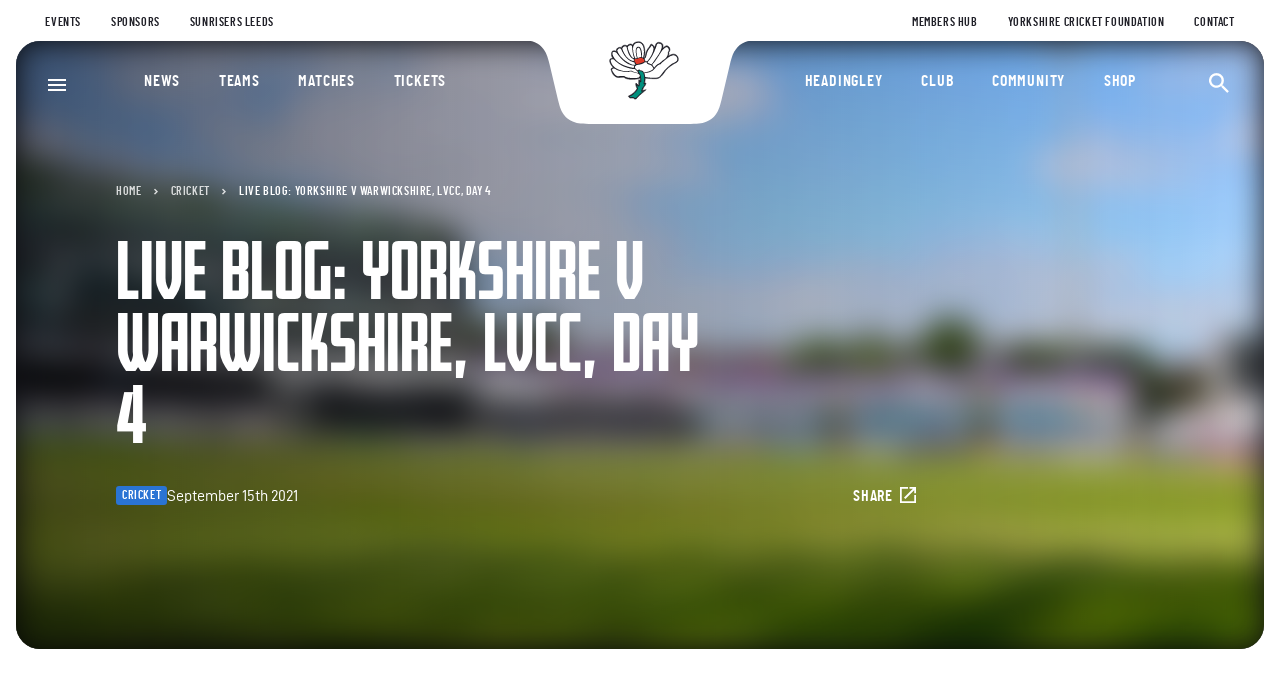

--- FILE ---
content_type: text/html; charset=UTF-8
request_url: https://yorkshireccc.com/news/live-blog-yorkshire-v-warwickshire-lvcc-day-4/
body_size: 15989
content:
<!DOCTYPE html>
<html lang="en-GB">
	<head>
		<meta charset="UTF-8" />
		<meta http-equiv="X-UA-Compatible" content="IE=edge" />
		<meta name="viewport" content="width=device-width, initial-scale=1" />
		<meta name="theme-color" content="#1D3C4D" />
				<link rel="stylesheet" href="https://use.typekit.net/piz6xgi.css" />
		<!-- Start cookieyes banner -->
		<script id="cookieyes"
			type="text/javascript"
			src="https://cdn-cookieyes.com/client_data/3654d2293b11a7de1241d6eb/script.js"></script>
		<!-- End cookieyes banner -->
		<meta name='robots' content='index, follow, max-image-preview:large, max-snippet:-1, max-video-preview:-1' />

	<!-- This site is optimized with the Yoast SEO plugin v26.7 - https://yoast.com/wordpress/plugins/seo/ -->
	<link rel="canonical" href="https://yorkshireccc.com/news/live-blog-yorkshire-v-warwickshire-lvcc-day-4/" />
	<meta property="og:locale" content="en_GB" />
	<meta property="og:type" content="article" />
	<meta property="og:title" content="LIVE BLOG: YORKSHIRE V WARWICKSHIRE, LVCC, DAY 4 - Yorkshire County Cricket Club" />
	<meta property="og:description" content="LIVE STREAM Here is a link to today&#8217;s action via our Match Centre page https://yorkshireccc.com/news/view/9526/live-stream-yorkshire-vs-warwickshire Yorkshire coach Andrew Gale said “It was disappointing to end in the fashion we did this morning because I think when people play against Yorkshire, they know we’re a hard team to beat. But I thought we were a bit [&hellip;]" />
	<meta property="og:url" content="https://yorkshireccc.com/news/live-blog-yorkshire-v-warwickshire-lvcc-day-4/" />
	<meta property="og:site_name" content="Yorkshire County Cricket Club" />
	<meta property="article:published_time" content="2021-09-15T07:40:11+00:00" />
	<meta property="article:modified_time" content="2023-03-13T16:38:11+00:00" />
	<meta property="og:image" content="https://yorkshireccc.com/wp-content/uploads/2021/09/20210915084140_Blog-Header-copy.png" />
	<meta property="og:image:width" content="1400" />
	<meta property="og:image:height" content="690" />
	<meta property="og:image:type" content="image/png" />
	<meta name="author" content="stickyeyes" />
	<meta name="twitter:card" content="summary_large_image" />
	<meta name="twitter:label1" content="Written by" />
	<meta name="twitter:data1" content="stickyeyes" />
	<meta name="twitter:label2" content="Estimated reading time" />
	<meta name="twitter:data2" content="3 minutes" />
	<script type="application/ld+json" class="yoast-schema-graph">{"@context":"https://schema.org","@graph":[{"@type":"Article","@id":"https://yorkshireccc.com/news/live-blog-yorkshire-v-warwickshire-lvcc-day-4/#article","isPartOf":{"@id":"https://yorkshireccc.com/news/live-blog-yorkshire-v-warwickshire-lvcc-day-4/"},"author":{"name":"stickyeyes","@id":"https://yorkshireccc.com/#/schema/person/b1f78d02a04760160a1ee981dd10bec4"},"headline":"LIVE BLOG: YORKSHIRE V WARWICKSHIRE, LVCC, DAY 4","datePublished":"2021-09-15T07:40:11+00:00","dateModified":"2023-03-13T16:38:11+00:00","mainEntityOfPage":{"@id":"https://yorkshireccc.com/news/live-blog-yorkshire-v-warwickshire-lvcc-day-4/"},"wordCount":570,"image":{"@id":"https://yorkshireccc.com/news/live-blog-yorkshire-v-warwickshire-lvcc-day-4/#primaryimage"},"thumbnailUrl":"https://yorkshireccc.com/wp-content/uploads/2021/09/20210915084140_Blog-Header-copy.png","articleSection":["Cricket"],"inLanguage":"en-GB"},{"@type":"WebPage","@id":"https://yorkshireccc.com/news/live-blog-yorkshire-v-warwickshire-lvcc-day-4/","url":"https://yorkshireccc.com/news/live-blog-yorkshire-v-warwickshire-lvcc-day-4/","name":"LIVE BLOG: YORKSHIRE V WARWICKSHIRE, LVCC, DAY 4 - Yorkshire County Cricket Club","isPartOf":{"@id":"https://yorkshireccc.com/#website"},"primaryImageOfPage":{"@id":"https://yorkshireccc.com/news/live-blog-yorkshire-v-warwickshire-lvcc-day-4/#primaryimage"},"image":{"@id":"https://yorkshireccc.com/news/live-blog-yorkshire-v-warwickshire-lvcc-day-4/#primaryimage"},"thumbnailUrl":"https://yorkshireccc.com/wp-content/uploads/2021/09/20210915084140_Blog-Header-copy.png","datePublished":"2021-09-15T07:40:11+00:00","dateModified":"2023-03-13T16:38:11+00:00","author":{"@id":"https://yorkshireccc.com/#/schema/person/b1f78d02a04760160a1ee981dd10bec4"},"breadcrumb":{"@id":"https://yorkshireccc.com/news/live-blog-yorkshire-v-warwickshire-lvcc-day-4/#breadcrumb"},"inLanguage":"en-GB","potentialAction":[{"@type":"ReadAction","target":["https://yorkshireccc.com/news/live-blog-yorkshire-v-warwickshire-lvcc-day-4/"]}]},{"@type":"ImageObject","inLanguage":"en-GB","@id":"https://yorkshireccc.com/news/live-blog-yorkshire-v-warwickshire-lvcc-day-4/#primaryimage","url":"https://yorkshireccc.com/wp-content/uploads/2021/09/20210915084140_Blog-Header-copy.png","contentUrl":"https://yorkshireccc.com/wp-content/uploads/2021/09/20210915084140_Blog-Header-copy.png","width":1400,"height":690},{"@type":"BreadcrumbList","@id":"https://yorkshireccc.com/news/live-blog-yorkshire-v-warwickshire-lvcc-day-4/#breadcrumb","itemListElement":[{"@type":"ListItem","position":1,"name":"Home","item":"https://yorkshireccc.com/"},{"@type":"ListItem","position":2,"name":"Cricket","item":"https://yorkshireccc.com/news/category/cricket/"},{"@type":"ListItem","position":3,"name":"LIVE BLOG: YORKSHIRE V WARWICKSHIRE, LVCC, DAY 4"}]},{"@type":"WebSite","@id":"https://yorkshireccc.com/#website","url":"https://yorkshireccc.com/","name":"Yorkshire County Cricket Club","description":"Just another WordPress site","potentialAction":[{"@type":"SearchAction","target":{"@type":"EntryPoint","urlTemplate":"https://yorkshireccc.com/?s={search_term_string}"},"query-input":{"@type":"PropertyValueSpecification","valueRequired":true,"valueName":"search_term_string"}}],"inLanguage":"en-GB"},{"@type":"Person","@id":"https://yorkshireccc.com/#/schema/person/b1f78d02a04760160a1ee981dd10bec4","name":"stickyeyes","image":{"@type":"ImageObject","inLanguage":"en-GB","@id":"https://yorkshireccc.com/#/schema/person/image/","url":"https://secure.gravatar.com/avatar/067d16d88d53b9e6437adaaff49e8daca92942238360c88c9192abde585e1c37?s=96&d=mm&r=g","contentUrl":"https://secure.gravatar.com/avatar/067d16d88d53b9e6437adaaff49e8daca92942238360c88c9192abde585e1c37?s=96&d=mm&r=g","caption":"stickyeyes"},"sameAs":["https://yorkshireccc.com"]}]}</script>
	<!-- / Yoast SEO plugin. -->


<link rel="alternate" type="application/rss+xml" title="Yorkshire County Cricket Club &raquo; LIVE BLOG: YORKSHIRE V WARWICKSHIRE, LVCC, DAY 4 Comments Feed" href="https://yorkshireccc.com/news/live-blog-yorkshire-v-warwickshire-lvcc-day-4/feed/" />
<link rel="alternate" title="oEmbed (JSON)" type="application/json+oembed" href="https://yorkshireccc.com/wp-json/oembed/1.0/embed?url=https%3A%2F%2Fyorkshireccc.com%2Fnews%2Flive-blog-yorkshire-v-warwickshire-lvcc-day-4%2F" />
<link rel="alternate" title="oEmbed (XML)" type="text/xml+oembed" href="https://yorkshireccc.com/wp-json/oembed/1.0/embed?url=https%3A%2F%2Fyorkshireccc.com%2Fnews%2Flive-blog-yorkshire-v-warwickshire-lvcc-day-4%2F&#038;format=xml" />
<style id='wp-img-auto-sizes-contain-inline-css' type='text/css'>
img:is([sizes=auto i],[sizes^="auto," i]){contain-intrinsic-size:3000px 1500px}
/*# sourceURL=wp-img-auto-sizes-contain-inline-css */
</style>
<link rel='stylesheet' id='core.css-css' href='https://yorkshireccc.com/wp-content/themes/yccc/dist/css/core.css?ver=1746624231' type='text/css' media='all' />
<link rel="https://api.w.org/" href="https://yorkshireccc.com/wp-json/" /><link rel="alternate" title="JSON" type="application/json" href="https://yorkshireccc.com/wp-json/wp/v2/posts/4911" /><link rel="icon" href="https://yorkshireccc.com/wp-content/uploads/2023/01/cropped-favicon-32x32.png" sizes="32x32" />
<link rel="icon" href="https://yorkshireccc.com/wp-content/uploads/2023/01/cropped-favicon-192x192.png" sizes="192x192" />
<link rel="apple-touch-icon" href="https://yorkshireccc.com/wp-content/uploads/2023/01/cropped-favicon-180x180.png" />
<meta name="msapplication-TileImage" content="https://yorkshireccc.com/wp-content/uploads/2023/01/cropped-favicon-270x270.png" />

		<title>
			LIVE BLOG: YORKSHIRE V WARWICKSHIRE, LVCC, DAY 4 - Yorkshire County Cricket Club
		</title>
		<script>(function(w,d,s,l,i){w[l]=w[l]||[];w[l].push({'gtm.start':
new Date().getTime(),event:'gtm.js'});var f=d.getElementsByTagName(s)[0],
j=d.createElement(s),dl=l!='dataLayer'?'&l='+l:'';j.async=true;j.src=
'https://www.googletagmanager.com/gtm.js?id='+i+dl;f.parentNode.insertBefore(j,f);
})(window,document,'script','dataLayer','GTM-TSCW3T');</script>
<noscript><iframe src="https://www.googletagmanager.com/ns.html?id=GTM-TSCW3T"
height="0" width="0" style="display:none;visibility:hidden"></iframe></noscript>
<script src="https://yorkshireccc-comms.com/DM-0325152498-01/ddgtag.js"></script>
<style>
.column-layout__main {
  max-width: 100%;
}
</style>
		<!-- Start OneTag Pixel -->
		<script type="text/javascript">
			var ft_onetag_7968 = { ft_vars:{ "ftXRef":"", // <-- INSERT
			"TRANSACTION_ID" -- "ftXValue":"", // <-- INSERT "TRANSACTION_VALUE"
			-- "ftXType":"", // <-- INSERT "TRANSACTION_TYPE" -- "ftXName":"",
			// <-- INSERT "TRANSACTION_NAME" -- "ftXNumItems":"", // <-- INSERT
			"TRANSACTION_QUANTITY" -- "ftXCurrency":"", // <-- INSERT
			"TRANSACTION_CURRENCY" -- "U1":"", // <-- INSERT "PRODUCTID" --
			"U2":"", // <-- INSERT "CURRENCY" -- "U3":"", // <-- INSERT "U3" --
			"U4":"", // <-- INSERT "U4" -- "U5":"", // <-- INSERT "U5" --
			"U6":"", // <-- INSERT "U6" -- "U7":"", // <-- INSERT "U7" --
			"U8":"", // <-- INSERT "U8" -- "U9":"", // <-- INSERT "U9" --
			"U10":"", // <-- INSERT "U10" -- "U11":"", // <-- INSERT "U11" --
			"U12":"", // <-- INSERT "U12" -- "U13":"", // <-- INSERT "U13" --
			"U14":"", // <-- INSERT "U14" -- "U15":"", // <-- INSERT "U15" --
			"U16":"", // <-- INSERT "U16" -- "U17":"", // <-- INSERT "U17" --
			"U18":"", // <-- INSERT "U18" -- "U19":"", // <-- INSERT "U19" --
			"U20":"", // <-- INSERT "EVENTID" -- },
			ot_dom:'https://servedby.flashtalking.com',
			ot_path:'/container/10512;77520;7968;iframe/?',
			ot_href:'ft_referrer='+escape(document.location.href),
			ot_rand:Math.random()*1000000, ot_ref:document.referrer,
			ot_init:function(){ var o=this,qs='',count=0,ns=''; for(var key in
			o.ft_vars){ qs+=(o.ft_vars[key]==''?'':key+'='+o.ft_vars[key]+'&');
			}
			count=o.ot_path.length+qs.length+o.ot_href+escape(o.ot_ref).length;
			ns=o.ot_ns(count-2000); document.write('<iframe style="position:absolute; visibility:hidden; width:1px; height:1px;"
				src="'+o.ot_dom+o.ot_path+qs+o.ot_href+encodeURIComponent('?~'+qs)+'&ns='+ns+'&cb='+o.ot_rand+'"></iframe>');
			}, ot_ns:function(diff){ if(diff>0){ var o=this,qo={},
			sp=/(?:^|&)([^&=]*)=?([^&]*)/g,
			fp=/^(http[s]?):\/\/?([^:\/\s]+)\/([\w\.]+[^#?\s]+)(.*)?/.exec(o.ot_ref),
			ro={h:fp[2],p:fp[3],qs:fp[4].replace(sp,function(p1,p2,p3){if(p2)qo[p2]=[p3]})};
			return
			escape(ro.h+ro.p.substring(0,10)+(qo.q?'?q='+unescape(qo.q):'?p='+unescape(qo.p)));
			}else{ var o=this; return escape(unescape(o.ot_ref)); } } }
			ft_onetag_7968.ot_init();
		</script>
		<!-- End OneTag Pixel -->
	<style id='global-styles-inline-css' type='text/css'>
:root{--wp--preset--aspect-ratio--square: 1;--wp--preset--aspect-ratio--4-3: 4/3;--wp--preset--aspect-ratio--3-4: 3/4;--wp--preset--aspect-ratio--3-2: 3/2;--wp--preset--aspect-ratio--2-3: 2/3;--wp--preset--aspect-ratio--16-9: 16/9;--wp--preset--aspect-ratio--9-16: 9/16;--wp--preset--color--black: #000000;--wp--preset--color--cyan-bluish-gray: #abb8c3;--wp--preset--color--white: #ffffff;--wp--preset--color--pale-pink: #f78da7;--wp--preset--color--vivid-red: #cf2e2e;--wp--preset--color--luminous-vivid-orange: #ff6900;--wp--preset--color--luminous-vivid-amber: #fcb900;--wp--preset--color--light-green-cyan: #7bdcb5;--wp--preset--color--vivid-green-cyan: #00d084;--wp--preset--color--pale-cyan-blue: #8ed1fc;--wp--preset--color--vivid-cyan-blue: #0693e3;--wp--preset--color--vivid-purple: #9b51e0;--wp--preset--gradient--vivid-cyan-blue-to-vivid-purple: linear-gradient(135deg,rgb(6,147,227) 0%,rgb(155,81,224) 100%);--wp--preset--gradient--light-green-cyan-to-vivid-green-cyan: linear-gradient(135deg,rgb(122,220,180) 0%,rgb(0,208,130) 100%);--wp--preset--gradient--luminous-vivid-amber-to-luminous-vivid-orange: linear-gradient(135deg,rgb(252,185,0) 0%,rgb(255,105,0) 100%);--wp--preset--gradient--luminous-vivid-orange-to-vivid-red: linear-gradient(135deg,rgb(255,105,0) 0%,rgb(207,46,46) 100%);--wp--preset--gradient--very-light-gray-to-cyan-bluish-gray: linear-gradient(135deg,rgb(238,238,238) 0%,rgb(169,184,195) 100%);--wp--preset--gradient--cool-to-warm-spectrum: linear-gradient(135deg,rgb(74,234,220) 0%,rgb(151,120,209) 20%,rgb(207,42,186) 40%,rgb(238,44,130) 60%,rgb(251,105,98) 80%,rgb(254,248,76) 100%);--wp--preset--gradient--blush-light-purple: linear-gradient(135deg,rgb(255,206,236) 0%,rgb(152,150,240) 100%);--wp--preset--gradient--blush-bordeaux: linear-gradient(135deg,rgb(254,205,165) 0%,rgb(254,45,45) 50%,rgb(107,0,62) 100%);--wp--preset--gradient--luminous-dusk: linear-gradient(135deg,rgb(255,203,112) 0%,rgb(199,81,192) 50%,rgb(65,88,208) 100%);--wp--preset--gradient--pale-ocean: linear-gradient(135deg,rgb(255,245,203) 0%,rgb(182,227,212) 50%,rgb(51,167,181) 100%);--wp--preset--gradient--electric-grass: linear-gradient(135deg,rgb(202,248,128) 0%,rgb(113,206,126) 100%);--wp--preset--gradient--midnight: linear-gradient(135deg,rgb(2,3,129) 0%,rgb(40,116,252) 100%);--wp--preset--font-size--small: 13px;--wp--preset--font-size--medium: 20px;--wp--preset--font-size--large: 36px;--wp--preset--font-size--x-large: 42px;--wp--preset--spacing--20: 0.44rem;--wp--preset--spacing--30: 0.67rem;--wp--preset--spacing--40: 1rem;--wp--preset--spacing--50: 1.5rem;--wp--preset--spacing--60: 2.25rem;--wp--preset--spacing--70: 3.38rem;--wp--preset--spacing--80: 5.06rem;--wp--preset--shadow--natural: 6px 6px 9px rgba(0, 0, 0, 0.2);--wp--preset--shadow--deep: 12px 12px 50px rgba(0, 0, 0, 0.4);--wp--preset--shadow--sharp: 6px 6px 0px rgba(0, 0, 0, 0.2);--wp--preset--shadow--outlined: 6px 6px 0px -3px rgb(255, 255, 255), 6px 6px rgb(0, 0, 0);--wp--preset--shadow--crisp: 6px 6px 0px rgb(0, 0, 0);}:where(.is-layout-flex){gap: 0.5em;}:where(.is-layout-grid){gap: 0.5em;}body .is-layout-flex{display: flex;}.is-layout-flex{flex-wrap: wrap;align-items: center;}.is-layout-flex > :is(*, div){margin: 0;}body .is-layout-grid{display: grid;}.is-layout-grid > :is(*, div){margin: 0;}:where(.wp-block-columns.is-layout-flex){gap: 2em;}:where(.wp-block-columns.is-layout-grid){gap: 2em;}:where(.wp-block-post-template.is-layout-flex){gap: 1.25em;}:where(.wp-block-post-template.is-layout-grid){gap: 1.25em;}.has-black-color{color: var(--wp--preset--color--black) !important;}.has-cyan-bluish-gray-color{color: var(--wp--preset--color--cyan-bluish-gray) !important;}.has-white-color{color: var(--wp--preset--color--white) !important;}.has-pale-pink-color{color: var(--wp--preset--color--pale-pink) !important;}.has-vivid-red-color{color: var(--wp--preset--color--vivid-red) !important;}.has-luminous-vivid-orange-color{color: var(--wp--preset--color--luminous-vivid-orange) !important;}.has-luminous-vivid-amber-color{color: var(--wp--preset--color--luminous-vivid-amber) !important;}.has-light-green-cyan-color{color: var(--wp--preset--color--light-green-cyan) !important;}.has-vivid-green-cyan-color{color: var(--wp--preset--color--vivid-green-cyan) !important;}.has-pale-cyan-blue-color{color: var(--wp--preset--color--pale-cyan-blue) !important;}.has-vivid-cyan-blue-color{color: var(--wp--preset--color--vivid-cyan-blue) !important;}.has-vivid-purple-color{color: var(--wp--preset--color--vivid-purple) !important;}.has-black-background-color{background-color: var(--wp--preset--color--black) !important;}.has-cyan-bluish-gray-background-color{background-color: var(--wp--preset--color--cyan-bluish-gray) !important;}.has-white-background-color{background-color: var(--wp--preset--color--white) !important;}.has-pale-pink-background-color{background-color: var(--wp--preset--color--pale-pink) !important;}.has-vivid-red-background-color{background-color: var(--wp--preset--color--vivid-red) !important;}.has-luminous-vivid-orange-background-color{background-color: var(--wp--preset--color--luminous-vivid-orange) !important;}.has-luminous-vivid-amber-background-color{background-color: var(--wp--preset--color--luminous-vivid-amber) !important;}.has-light-green-cyan-background-color{background-color: var(--wp--preset--color--light-green-cyan) !important;}.has-vivid-green-cyan-background-color{background-color: var(--wp--preset--color--vivid-green-cyan) !important;}.has-pale-cyan-blue-background-color{background-color: var(--wp--preset--color--pale-cyan-blue) !important;}.has-vivid-cyan-blue-background-color{background-color: var(--wp--preset--color--vivid-cyan-blue) !important;}.has-vivid-purple-background-color{background-color: var(--wp--preset--color--vivid-purple) !important;}.has-black-border-color{border-color: var(--wp--preset--color--black) !important;}.has-cyan-bluish-gray-border-color{border-color: var(--wp--preset--color--cyan-bluish-gray) !important;}.has-white-border-color{border-color: var(--wp--preset--color--white) !important;}.has-pale-pink-border-color{border-color: var(--wp--preset--color--pale-pink) !important;}.has-vivid-red-border-color{border-color: var(--wp--preset--color--vivid-red) !important;}.has-luminous-vivid-orange-border-color{border-color: var(--wp--preset--color--luminous-vivid-orange) !important;}.has-luminous-vivid-amber-border-color{border-color: var(--wp--preset--color--luminous-vivid-amber) !important;}.has-light-green-cyan-border-color{border-color: var(--wp--preset--color--light-green-cyan) !important;}.has-vivid-green-cyan-border-color{border-color: var(--wp--preset--color--vivid-green-cyan) !important;}.has-pale-cyan-blue-border-color{border-color: var(--wp--preset--color--pale-cyan-blue) !important;}.has-vivid-cyan-blue-border-color{border-color: var(--wp--preset--color--vivid-cyan-blue) !important;}.has-vivid-purple-border-color{border-color: var(--wp--preset--color--vivid-purple) !important;}.has-vivid-cyan-blue-to-vivid-purple-gradient-background{background: var(--wp--preset--gradient--vivid-cyan-blue-to-vivid-purple) !important;}.has-light-green-cyan-to-vivid-green-cyan-gradient-background{background: var(--wp--preset--gradient--light-green-cyan-to-vivid-green-cyan) !important;}.has-luminous-vivid-amber-to-luminous-vivid-orange-gradient-background{background: var(--wp--preset--gradient--luminous-vivid-amber-to-luminous-vivid-orange) !important;}.has-luminous-vivid-orange-to-vivid-red-gradient-background{background: var(--wp--preset--gradient--luminous-vivid-orange-to-vivid-red) !important;}.has-very-light-gray-to-cyan-bluish-gray-gradient-background{background: var(--wp--preset--gradient--very-light-gray-to-cyan-bluish-gray) !important;}.has-cool-to-warm-spectrum-gradient-background{background: var(--wp--preset--gradient--cool-to-warm-spectrum) !important;}.has-blush-light-purple-gradient-background{background: var(--wp--preset--gradient--blush-light-purple) !important;}.has-blush-bordeaux-gradient-background{background: var(--wp--preset--gradient--blush-bordeaux) !important;}.has-luminous-dusk-gradient-background{background: var(--wp--preset--gradient--luminous-dusk) !important;}.has-pale-ocean-gradient-background{background: var(--wp--preset--gradient--pale-ocean) !important;}.has-electric-grass-gradient-background{background: var(--wp--preset--gradient--electric-grass) !important;}.has-midnight-gradient-background{background: var(--wp--preset--gradient--midnight) !important;}.has-small-font-size{font-size: var(--wp--preset--font-size--small) !important;}.has-medium-font-size{font-size: var(--wp--preset--font-size--medium) !important;}.has-large-font-size{font-size: var(--wp--preset--font-size--large) !important;}.has-x-large-font-size{font-size: var(--wp--preset--font-size--x-large) !important;}
/*# sourceURL=global-styles-inline-css */
</style>
</head>

	<body class="wp-singular post-template-default single single-post postid-4911 single-format-standard wp-theme-yccc">
		<noscript><iframe src="https://www.googletagmanager.com/ns.html?id=GTM-TSCW3T"
			height="0" width="0" style="display:none;visibility:hidden"></iframe></noscript>
		<div id="skip_to_content">
			<a href="#main_content">Skip to content</a>
		</div>
		<svg style="width:0;height:0;position:absolute;"
			aria-hidden="true"
			focusable="false">
			<linearGradient id="gradient_blue" gradientTransform="rotate(90)">
				<stop offset="0%" stop-color="#51B9EA" />
				<stop offset="100%" stop-color="#337DDD" />
			</linearGradient>
		</svg>
					<header class="header" id="site_header">
	
	<nav class="header__top-bar top-bar container container--wide container--outer"
		role="navigation" aria-label="Utility menu">
		<div class="top-bar__left">
				<div class="menu">
		<ul>
					<li class="menu-item menu-item-type-custom menu-item-object-custom menu-item-80">
				<a  href="https://yorkshireccc.com/events/" >
					Events
				</a>
							</li>
					<li class="menu-item menu-item-type-post_type menu-item-object-page menu-item-17114">
				<a  href="https://yorkshireccc.com/sponsors/" >
					Sponsors
				</a>
							</li>
					<li class="menu-item menu-item-type-custom menu-item-object-custom menu-item-82">
				<a  href="https://sunrisers.uk/" >
					Sunrisers Leeds
				</a>
							</li>
				</ul>
		</div>
		</div>
		<div class="top-bar__right">
				<div class="menu">
		<ul>
					<li class="menu-item menu-item-type-post_type menu-item-object-page menu-item-22699">
				<a  href="https://yorkshireccc.com/members-hub/" >
					Members Hub
				</a>
							</li>
					<li class="menu-item menu-item-type-post_type menu-item-object-page menu-item-90">
				<a  href="https://yorkshireccc.com/community/yorkshire-cricket-foundation/" >
					Yorkshire Cricket Foundation
				</a>
							</li>
					<li class="menu-item menu-item-type-post_type menu-item-object-page menu-item-86">
				<a  href="https://yorkshireccc.com/contact/" >
					Contact
				</a>
							</li>
				</ul>
		</div>
		</div>
	</nav>
	<div class="header__main header-main container container--wide container--outer">
		<div class="header-main__logo header-logo">
			<div class="header-logo__bg">
				<svg viewBox="0 0 244 84" aria-hidden="true">
					<path d="M0.6,0c9.3,0,12.7,0.8,16.2,2.3s6.5,3.8,8.8,6.9s3.8,6.2,6,15.2l8.3,35.1c2.2,9,3.7,12.2,6,15.2						c2.3,3.1,5.2,5.4,8.8,6.9c3.5,1.5,6.9,2.3,16.2,2.3h101.7c9.3,0,12.7-0.8,16.2-2.3s6.5-3.8,8.8-6.9s3.8-6.2,6-15.2l8.3-35.1						c2.2-9,3.7-12.2,6-15.2c2.3-3.1,5.2-5.4,8.8-6.9c3.5-1.5,6.9-2.3,16.2-2.3C242.9,0,0.6,0,0.6,0z"/>
				</svg>
			</div>
			<a href="/" class="header-logo__image text-hidden">
				<svg viewBox="0 0 126 68" enable-background="new 0 0 126 68" xml:space="preserve" aria-hidden="true">
<g transform="translate(63, 34) translate(-32.8, -34)">
	<path fill="#202028" stroke="#202028" stroke-width="0.58" d="M32.8,41.5		c0,0-0.1,1.6-7,1.6c0,0-6.9,0.8-9.9-2.1c0,0-2.6,0-5,0.3c0,0-6.2,1-8.4-8.2c0,0-0.5-1.6,2.3-2.2c0,0-4.1-4-3.8-7.6		c0,0-0.3-1.9,3.4-2.1c0,0-2.6-2.4-1-7c0,0,2.1-1.9,4.5,0c0,0-0.8-4,3.9-4.5c0,0,1.4,0.3,1.7,0.7c0,0-0.1-2.8,3.6-2.9		c0,0,1.8,0.3,2.3,0.8c0,0,0.8-1.9,3.5-2c0,0,1.4,0,2.1,1.3c0,0,1.1-3.8,6.3-3.6c0,0,6.3-0.9,6.6,9.8c0,0,0.5,3.3-1.3,7		c0,0,0.4,0.9,1.1-0.6c0,0,0.8-1.3,1-3c0,0,0.9-4.5,3-6.7c0,0,1.4-1.6,2-3.2c0,0,0.6-1.5,2-0.4c0,0,2.2,1.7,2.4,3.3		c0,0,0.8-2.6,1.6-4.2c0,0,1.5-2.8,5.5-0.7c0,0,1.8,0.5,1.8,3.4c0,0-0.1,1.3-0.4,1.8c0,0,0.3,0.3,0.9-0.4c0,0,2-1.9,3.5-2		c0,0,3.5,1,3.2,4.2c0,0-0.1,1.6-1.3,2.9c0,0,0.8,1.9-0.4,3.6c0,0,0.3,0.3,0.8-0.2c0,0,2.5-1.7,4.6-1.7c0,0,4.9-0.1,5.1,5.4		c0,0,0.3,2.4-2.5,3.6c0,0-7.1,3.4-11.1,8.5c0,0-4.8,8.1-8.9,8.1c0,0-6.1,0.2-9.2-0.3l-3-0.3c0,0-0.2,4-0.8,5.2h1.5		c0,0,0,1.9-1.5,3.4c0,0-1.8,2.5-2.3,4.2c0,0,3.2-0.1,4.1-0.7c0,0-10.3,8.5-10.5,9.8c0,0-1.9,0.5-2.7-0.9c0,0-1.6-0.2-3.2,0		c0,0-1.8-0.4-2.1-1.7c0,0-0.5-0.6,0.6-0.8c0,0,6.7-3.1,8.3-7.7l-1.1-2.5c0,0-0.5-2.3,0-3.1l2.1,2c0,0,0.8,1.2,0.8-0.8l0.1-4.7		l1.3,1C33,44.7,33.3,42.4,32.8,41.5"/>
	<path fill="#FFFFFF" d="M5.4,32c0,0-2-0.3-1.9,1.5c0,0,1.8,4.2,3.9,5.5		c0,0,1.3,1.2,2.7,1c0,0,4.5-0.6,6.4-0.1c0,0,1.6,1.8,7.1,1.9c0,0,5.3,0.3,7.1-0.3c0,0,1.9-0.4,1.9-2.2c0,0-0.1-1.9-4.2-2.8		c0,0-2.9-0.6-3.7-1c0,0-1.1-1-2.7-0.4c0,0-0.7,0.6-3.5,0.6c0,0-8.4-1.1-10.7-2.6C8,33.3,6.8,31.9,5.4,32"/>
	<path fill="#FFFFFF" d="M2,23.6c0,0,0.2-1.6,2.3-1.5c0,0,0.9,0,1.9,1.2		c0,0,5.5,5.5,11.5,7.2c0,0,5.2,1.9,7.8,1.9l2.1,0.2l3,3c0,0,0.8,0.9-0.4,0.8c0,0-4.4-0.8-6-2.1c0,0-0.5-0.3-2.4,0.1		c0,0-1.6,0.4-3.3,0.4C18.5,34.8,4,34.5,2,23.6"/>
	<path fill="#FFFFFF" d="M3.9,17c0,0-0.6-2.6,1.7-2.5c0,0,2-0.1,3.5,2.2		c0,0,6.1,8.9,13,11.2c0,0,3,1,4.8,1c0,0-0.7,1.7-0.6,2.4C26.2,31.2,7.8,29.5,3.9,17"/>
	<path fill="#FFFFFF" d="M9,13.4c0,0,0.4-2.6,2.6-2.6c0,0,1.4,0.1,1.8,1.7		c0,0,3.9,10.8,12.7,12.9l0.7,0.1c0,0,0.9,2.2,1.3,2.5c0,0-1.4,0.4-3.6-0.2C24.5,27.7,12.5,23.4,9,13.4"/>
	<path fill="#FFFFFF" d="M14.2,11.2c0,0,0.6-2.5,2.9-2.5		c0,0,1.7,0.1,1.8,1.3c0,0,1.5,10.2,7.4,12.3l0.1,1.8C26.4,24.1,18.7,24.2,14.2,11.2"/>
	<path fill="#FFFFFF" d="M19.9,10c0,0,0.1-2,3-2.5c0,0,1.6,0.1,1.6,1.8		c0,0,0.4,8.5,2.3,11.7c0,0-1.3,0.6-2.8-1.5C24,19.5,21.3,16.3,19.9,10"/>
	<path fill="#FFFFFF" d="M29.5,20.9c0,0-0.9,0.8-1.6,0.3		c0,0-2.3-4.2-2.4-9.9c0,0-0.4-6.3,5.5-6.3c0,0,5.6-1,5.9,9c0,0,0.1,4.7-1.2,6.5c0,0-0.1-0.3-0.8-0.4c0,0,0.7-11.1-3.9-11.1		C31,9.1,26.2,8.7,29.5,20.9"/>
	<path fill="#FFFFFF" d="M34.1,19.8c0,0-2.2,0.3-3.2,1c0,0-0.5,0.3-0.7-0.4		c0,0-2.8-9.9,0.7-10.2C30.9,10.1,33.8,9.3,34.1,19.8"/>
	<path fill="#E03B2A" d="M27.2,24.7c0,0-0.4-2.1,0.2-2.6c0,0,2,0.1,3.3-0.6		c0,0,2.2-1.3,4.4-0.5c0,0,2.3,1.4,2.3,2.6c0,0,0.5,1.3-1.1,1.7c0,0-5.7,2.4-7.3,1.9C29,27.4,27.9,25.2,27.2,24.7"/>
	<path fill="#FFFFFF" d="M27.4,31.1c0,0,0-1.6,1-2.1c0,0,0.9-0.9,1.4-0.8		c0,0,6.1-0.5,7.8-2.6c0,0,1.6-1,2.5,0.3c0,0-0.4,1,1.1,1.5c0,0,3.1,0.9,3.7,1.5c0,0,1.9,2,1.9,3.2c0,0-1.2,2.7-9.6,4		c0,0-0.4,0.2-0.8-0.6c0,0,0.1-1.2-2.6-1.6c0,0-0.7,0.2-1.1-0.6c0,0-1.4-1-2.1,0.6C30.6,33.9,29.1,33.4,27.4,31.1"/>
	<path fill="#FFFFFF" d="M37.4,21.8c0,0,1.1,1.1,0.8,2.4		c0,0,1.8,0.6,2.5-0.3c0,0,5.1-5.4,6.2-12c0,0,0.4-3.1-2-4c0,0-1.3,2.2-1.6,2.4c0,0-2,1.9-3.3,5.9C39.9,16.3,39.6,20.9,37.4,21.8"/>
	<path fill="#FFFFFF" d="M41.4,24.5c0,0-1.3,1-0.1,1.7c0,0,2.1,0.6,2.7,1.1		c0,0,1,0.7,1.6-0.5c0,0,3.7-5.2,4.4-6.3c0,0,4.2-5.6,5.1-9c0,0,2.5-5.8-2.6-5.6c0,0-1.3-0.5-2.1,1.4C50.4,7.4,46.9,19.1,41.4,24.5"
		/>
	<path fill="#FFFFFF" d="M45.6,28c0,0,1.8,2.4,2,3.1c0,0,2.4-3.4,4.6-4.2		c0,0,1.6-0.7,2.3-1.5c0,0,1.9-1.7,2.2-2c0,0,3.3-1.8,4.1-3.7c0,0,0.8-1.4,1.1-1.9c0,0,0.4-1.7,0-2.3c0,0,1.5-2.4,1.1-3.4		c0,0-0.4-2.4-2.5-2.6c0,0-2.9,1.3-4.6,3.8l-6.8,10.4L45.6,28"/>
	<path fill="#FFFFFF" d="M37.6,36.7c0,0,0.3,3.5,0.8,4c0,0,4.1,1.1,9.9,0.9		c0,0,3.8,0.2,5.4-1.5c0,0,4.4-5.9,5.4-6.8c0,0,5-5.2,7.8-6.7c0,0,3.3-1.5,3.9-2.1c0,0,1.2-0.6,1.2-2.4c0,0-0.2-4-4.2-4		c0,0-2.7,0.2-5.7,2.6c0,0-6.5,4.9-7.6,6.7c0,0-2.7-0.1-6.1,4.5C48.3,32,45.7,36.3,37.6,36.7"/>
	<path fill="#00907E" d="M22.4,60.9c0,0-0.4,1,0.7,1.1c0,0,2.6-0.6,3.6,0.2		c0,0,1.1,1.4,2.5-0.2c0,0,4.2-4.4,6.4-5.9l-1.9-0.1c0,0,1.1-2.3,1.3-3.7c0,0,2.3-2.5,2.7-3.8l-1.3-0.1c0,0,0.8-3.5,0.8-6.5		c0,0,0.2-4.6-2-6.6c0,0-0.8-0.5-1.8-0.5c0,0-1.1-0.1-1.3-0.8c0,0-1.2,0-0.6,1.4c0,0,2.3,2.7,2.5,6.7c0,0,0.4,3.3-0.2,4.5l-1.3-1.2		c0,0,0.3,3.7-0.3,4.5c0,0-0.1,1.7-1.5,0.6c0,0-0.8-0.5-1.1-1.3c0,0,0.2,2.4,1.3,3.4c0,0-1.1,3.3-3.9,5.1		C27.1,57.9,24.5,60.7,22.4,60.9"/>
</g>
</svg>

				Yorkshire County Cricket Club
			</a>
		</div>
		<nav class="header__nav header-nav" role="navigation" aria-label="Main navigation">
			<button class="header-nav__burger" aria-label="Open menu" aria-controls="mega-nav">
				<svg viewBox="0 0 24 18" class="icon-burger" aria-hidden="true">
	<path d="M3,15h18v-2H3V15z M3,10h18V8H3V10z M3,3v2h18V3H3z"/>
</svg>

				<svg viewBox="0 0 24 24" class="icon-close" aria-hidden="true">
<polygon points="20,5.6 18.4,4 12,10.4 5.6,4 4,5.6 10.4,12 4,18.4 5.6,20 12,13.6 18.4,20 20,18.4 13.6,12 "/>
</svg>

			</button>
				<div class="menu">
		<ul>
					<li class="menu-item menu-item-type-post_type menu-item-object-page current_page_parent menu-item-25 menu-item-has-children has-children">
				<a  href="https://yorkshireccc.com/news/" >
					News
				</a>
										<div class="menu">
		<ul>
					<li class="menu-item menu-item-type-post_type menu-item-object-page current_page_parent menu-item-17548">
				<a  href="https://yorkshireccc.com/news/" >
					News
				</a>
							</li>
					<li class="menu-item menu-item-type-custom menu-item-object-custom menu-item-30">
				<a  href="https://www.yorkshireccc.com/events" >
					Events
				</a>
							</li>
				</ul>
			<div class="menu__ads">
				</div>
		</div>
							</li>
					<li class="menu-item menu-item-type-post_type menu-item-object-page menu-item-26 menu-item-has-children has-children">
				<a  href="https://yorkshireccc.com/teams/" >
					Teams
				</a>
										<div class="menu">
		<ul>
					<li class="menu-item menu-item-type-custom menu-item-object-custom menu-item-31">
				<a  href="/teams/?team=yorkshire-men" >
					Yorkshire Men
				</a>
							</li>
					<li class="menu-item menu-item-type-custom menu-item-object-custom menu-item-32">
				<a  href="/teams/?team=yorkshire-women" >
					Yorkshire Women
				</a>
							</li>
					<li class="menu-item menu-item-type-post_type menu-item-object-page menu-item-17569">
				<a  href="https://yorkshireccc.com/academy/" >
					Yorkshire Academy
				</a>
							</li>
				</ul>
			<div class="menu__ads">
				</div>
		</div>
							</li>
					<li class="menu-item menu-item-type-post_type menu-item-object-page menu-item-24 menu-item-has-children has-children">
				<a  href="https://yorkshireccc.com/matches/" >
					Matches
				</a>
										<div class="menu">
		<ul>
					<li class="menu-item menu-item-type-post_type menu-item-object-page menu-item-27919">
				<a  href="https://yorkshireccc.com/2026-fixtures/" >
					2026 fixtures
				</a>
							</li>
					<li class="menu-item menu-item-type-post_type menu-item-object-page menu-item-377">
				<a  href="https://yorkshireccc.com/matches/results/" >
					Yorkshire First Team Results
				</a>
							</li>
					<li class="menu-item menu-item-type-post_type menu-item-object-page menu-item-17046">
				<a  href="https://yorkshireccc.com/2nd-team-academy-fixtures/" >
					Yorkshire Men 2nd Team Fixtures and Results
				</a>
							</li>
					<li class="menu-item menu-item-type-custom menu-item-object-custom menu-item-17932">
				<a  href="https://sync.ecal.com/button/v1/schedule/?widgetId=5daf81f5e344057f088b4567&apiKey=55212b5b5ddd0fe6670169eff16a342a5daeff8332c32&category=England,County%20Championship,Royal%20London%20Cup,Vitality%20Blast,The%20Hundred,%20One%20Day%20Cup,%20Womens%20Regional%20Cricket" >
					Download fixtures to your calendar
				</a>
							</li>
				</ul>
			<div class="menu__ads">
				</div>
		</div>
							</li>
					<li class="menu-item menu-item-type-custom menu-item-object-custom menu-item-17565 menu-item-has-children has-children">
				<a  href="https://tickets.yorkshireccc.com/content" >
					Tickets
				</a>
										<div class="menu">
		<ul>
					<li class="menu-item menu-item-type-post_type menu-item-object-page menu-item-23439">
				<a  href="https://yorkshireccc.com/tickets/membership/" >
					Memberships
				</a>
							</li>
					<li class="menu-item menu-item-type-post_type menu-item-object-post menu-item-28044">
				<a  href="https://yorkshireccc.com/news/sign-up-for-priority-access-to-vitality-blast-2026-tickets/" >
					Vitality Blast Ticket Priority 2026
				</a>
							</li>
					<li class="menu-item menu-item-type-custom menu-item-object-custom menu-item-17052">
				<a  href="https://tickets.yorkshireccc.com/content" >
					Matchday Tickets
				</a>
							</li>
					<li class="menu-item menu-item-type-post_type menu-item-object-page menu-item-26359">
				<a  href="https://yorkshireccc.com/tickets/hospitality/" >
					Hospitality at Headingley
				</a>
							</li>
					<li class="menu-item menu-item-type-post_type menu-item-object-page menu-item-16862">
				<a  href="https://yorkshireccc.com/accessibility-at-headingley/" >
					Accessibility at Headingley
				</a>
							</li>
					<li class="menu-item menu-item-type-post_type menu-item-object-page menu-item-20943">
				<a  href="https://yorkshireccc.com/ticket-prices-2024/" >
					Ticket prices
				</a>
							</li>
					<li class="menu-item menu-item-type-custom menu-item-object-custom menu-item-17040">
				<a  href="https://www.tickettailor.com/events/yorkshirecricketfoundation" >
					Stadium Tours
				</a>
							</li>
				</ul>
			<div class="menu__ads">
				</div>
		</div>
							</li>
					<li class="menu-item menu-item-type-post_type menu-item-object-page menu-item-23 menu-item-has-children has-children">
				<a  href="https://yorkshireccc.com/headingley/" >
					Headingley
				</a>
										<div class="menu">
		<ul>
					<li class="menu-item menu-item-type-post_type menu-item-object-page menu-item-16800">
				<a  href="https://yorkshireccc.com/headingley/getting-to-headingley/" >
					Getting to Headingley
				</a>
							</li>
					<li class="menu-item menu-item-type-post_type menu-item-object-page menu-item-16837">
				<a  href="https://yorkshireccc.com/headingley/matchday-information/" >
					Matchday Information
				</a>
							</li>
					<li class="menu-item menu-item-type-post_type menu-item-object-page menu-item-24152">
				<a  href="https://yorkshireccc.com/ticket-office-opening-hours/" >
					Ticket Office opening hours
				</a>
							</li>
					<li class="menu-item menu-item-type-post_type menu-item-object-page menu-item-17521">
				<a  href="https://yorkshireccc.com/accessibility-at-headingley/" >
					Accessibility at Headingley
				</a>
							</li>
					<li class="menu-item menu-item-type-post_type menu-item-object-page menu-item-20207">
				<a  href="https://yorkshireccc.com/yorkshire-cricket-centre/" >
					Yorkshire Cricket Centre
				</a>
							</li>
					<li class="menu-item menu-item-type-post_type menu-item-object-page menu-item-19310">
				<a  href="https://yorkshireccc.com/visiting-york-cricket-club-2024/" >
					Visiting York Cricket Club
				</a>
							</li>
					<li class="menu-item menu-item-type-custom menu-item-object-custom menu-item-48">
				<a  href="https://www.headingleystadium.events/" >
					Conferences & Events
				</a>
							</li>
					<li class="menu-item menu-item-type-custom menu-item-object-custom menu-item-49">
				<a  href="https://shop.yorkshireccc.com" >
					Club Shop
				</a>
							</li>
					<li class="menu-item menu-item-type-custom menu-item-object-custom menu-item-17192">
				<a  href="https://www.headingleylodge.co.uk/" >
					Headingley Lodge
				</a>
							</li>
				</ul>
			<div class="menu__ads">
				</div>
		</div>
							</li>
					<li class="menu-item menu-item-type-post_type menu-item-object-page menu-item-21 menu-item-has-children has-children">
				<a  href="https://yorkshireccc.com/club/" >
					Club
				</a>
										<div class="menu">
		<ul>
					<li class="menu-item menu-item-type-post_type menu-item-object-page menu-item-16894">
				<a  href="https://yorkshireccc.com/club/about-yccc/" >
					About YCCC
				</a>
							</li>
					<li class="menu-item menu-item-type-post_type menu-item-object-page menu-item-22700">
				<a  href="https://yorkshireccc.com/members-hub/" >
					Members Hub
				</a>
							</li>
					<li class="menu-item menu-item-type-post_type menu-item-object-page menu-item-27781">
				<a  href="https://yorkshireccc.com/club/pathway/" >
					Pathway
				</a>
							</li>
					<li class="menu-item menu-item-type-custom menu-item-object-custom menu-item-24123">
				<a  href="https://funditnow.co.uk/theyorkshiresupporterswall/book/select-products" >
					Yorkshire Supporters Wall
				</a>
							</li>
					<li class="menu-item menu-item-type-post_type menu-item-object-page menu-item-19072">
				<a  href="https://yorkshireccc.com/equity-diversity-and-inclusion/" >
					Equity, Diversity and Inclusion
				</a>
							</li>
					<li class="menu-item menu-item-type-post_type menu-item-object-page menu-item-23910">
				<a  href="https://yorkshireccc.com/yorkshire-cricket-coaching/" >
					Yorkshire Cricket Coaching
				</a>
							</li>
					<li class="menu-item menu-item-type-post_type menu-item-object-page menu-item-17015">
				<a  href="https://yorkshireccc.com/club/safeguarding/" >
					Safeguarding
				</a>
							</li>
					<li class="menu-item menu-item-type-post_type menu-item-object-page menu-item-17045">
				<a  href="https://yorkshireccc.com/club/club-information/" >
					Club Information
				</a>
							</li>
					<li class="menu-item menu-item-type-post_type menu-item-object-page menu-item-17484">
				<a  href="https://yorkshireccc.com/careers/" >
					Careers
				</a>
							</li>
					<li class="menu-item menu-item-type-post_type menu-item-object-page menu-item-17321">
				<a  href="https://yorkshireccc.com/supporter-groups-and-associations/" >
					Supporter Groups and Associations
				</a>
							</li>
					<li class="menu-item menu-item-type-post_type menu-item-object-page menu-item-19100">
				<a  href="https://yorkshireccc.com/customer-voice/" >
					Complaints and Feedback
				</a>
							</li>
					<li class="menu-item menu-item-type-custom menu-item-object-custom menu-item-57">
				<a  href="/contact/" >
					Contact Us
				</a>
							</li>
				</ul>
			<div class="menu__ads">
				</div>
		</div>
							</li>
					<li class="menu-item menu-item-type-post_type menu-item-object-page menu-item-22 menu-item-has-children has-children">
				<a  href="https://yorkshireccc.com/community/" >
					Community
				</a>
										<div class="menu">
		<ul>
					<li class="menu-item menu-item-type-post_type menu-item-object-page menu-item-91">
				<a  href="https://yorkshireccc.com/community/yorkshire-cricket-foundation/" >
					Yorkshire Cricket Foundation
				</a>
							</li>
					<li class="menu-item menu-item-type-post_type menu-item-object-page menu-item-17359">
				<a  href="https://yorkshireccc.com/grassroot-cricket/" >
					Recreational Cricket
				</a>
							</li>
					<li class="menu-item menu-item-type-post_type menu-item-object-page menu-item-20762">
				<a  href="https://yorkshireccc.com/park-avenue-bradford-dome/" >
					Park Avenue Bradford Dome
				</a>
							</li>
					<li class="menu-item menu-item-type-custom menu-item-object-custom menu-item-61">
				<a  href="/news/category/community/" >
					News & Events
				</a>
							</li>
					<li class="menu-item menu-item-type-custom menu-item-object-custom menu-item-62">
				<a  href="/community/ycf-supporters/" >
					Our Supporters
				</a>
							</li>
					<li class="menu-item menu-item-type-custom menu-item-object-custom menu-item-63">
				<a  href="/community/yorkshire-cricket-foundation/how-to-help/" >
					How to Help
				</a>
							</li>
					<li class="menu-item menu-item-type-post_type menu-item-object-page menu-item-17357">
				<a  href="https://yorkshireccc.com/community/yorkshire-cricket-foundation/foundation-information/" >
					Foundation Information
				</a>
							</li>
					<li class="menu-item menu-item-type-custom menu-item-object-custom menu-item-64">
				<a  href="/community/yorkshire-cricket-foundation/ycf-contact/" >
					Contact
				</a>
							</li>
				</ul>
			<div class="menu__ads">
				</div>
		</div>
							</li>
					<li class="menu-item menu-item-type-custom menu-item-object-custom menu-item-28">
				<a  href="https://shop.yorkshireccc.com/" >
					Shop
				</a>
							</li>
				</ul>
		</div>
			<button class="header-nav__search">
				Open search
				<svg viewBox="0 0 32 32" class="icon-search">
<path d="M20.3,18.6h-0.9l-0.3-0.3c1.1-1.3,1.8-3,1.8-4.8c0-4.1-3.3-7.4-7.4-7.4S6,9.3,6,13.4s3.3,7.4,7.4,7.4	c1.8,0,3.5-0.7,4.8-1.8l0.3,0.3v0.9l5.7,5.7l1.7-1.7L20.3,18.6z M13.4,18.6c-2.8,0-5.1-2.3-5.1-5.1s2.3-5.1,5.1-5.1s5.1,2.3,5.1,5.1	S16.3,18.6,13.4,18.6z"/>
</svg>

				<svg viewBox="0 0 24 24" class="icon-close" aria-hidden="true">
<polygon points="20,5.6 18.4,4 12,10.4 5.6,4 4,5.6 10.4,12 4,18.4 5.6,20 12,13.6 18.4,20 20,18.4 13.6,12 "/>
</svg>

			</button>
		</nav>
		<div class="search-bar">
			<form action="/" class="search-bar__form container">
				<input type="text" name="s" class="search-bar__input" placeholder="Search" id="search_input" aria-label="Search for">
				<button type="submit" class="search-bar__submit">
					Search
					<svg viewBox="0 0 32 32" class="icon-search">
<path d="M20.3,18.6h-0.9l-0.3-0.3c1.1-1.3,1.8-3,1.8-4.8c0-4.1-3.3-7.4-7.4-7.4S6,9.3,6,13.4s3.3,7.4,7.4,7.4	c1.8,0,3.5-0.7,4.8-1.8l0.3,0.3v0.9l5.7,5.7l1.7-1.7L20.3,18.6z M13.4,18.6c-2.8,0-5.1-2.3-5.1-5.1s2.3-5.1,5.1-5.1s5.1,2.3,5.1,5.1	S16.3,18.6,13.4,18.6z"/>
</svg>

				</button>
			</form>
		</div>
	</div>
	<nav class="mega-nav" id="mega-nav" aria-hidden="true" ari-label="Pop up menu">
		<div class="mega-nav__inner container container--small">
			<button class="mega-nav__back" aria-label="Close mega nav">
				<svg viewBox="0 0 16 16">
<polygon points="5.8,2.5 6.8,3.6 3.4,7 15.5,7 15.5,8.5 3.4,8.5 6.8,11.9 5.8,13 0.5,7.8 "/>
</svg>

				Go Back
			</button>
				<div class="menu">
		<ul>
					<li class="menu-item menu-item-type-post_type menu-item-object-page current_page_parent menu-item-25 menu-item-has-children has-children">
				<a  href="https://yorkshireccc.com/news/" >
					News
				</a>
										<div class="menu">
		<ul>
					<li class="menu-item menu-item-type-post_type menu-item-object-page current_page_parent menu-item-17548">
				<a  href="https://yorkshireccc.com/news/" >
					News
				</a>
							</li>
					<li class="menu-item menu-item-type-custom menu-item-object-custom menu-item-30">
				<a  href="https://www.yorkshireccc.com/events" >
					Events
				</a>
							</li>
				</ul>
		</div>
							</li>
					<li class="menu-item menu-item-type-post_type menu-item-object-page menu-item-26 menu-item-has-children has-children">
				<a  href="https://yorkshireccc.com/teams/" >
					Teams
				</a>
										<div class="menu">
		<ul>
					<li class="menu-item menu-item-type-custom menu-item-object-custom menu-item-31">
				<a  href="/teams/?team=yorkshire-men" >
					Yorkshire Men
				</a>
							</li>
					<li class="menu-item menu-item-type-custom menu-item-object-custom menu-item-32">
				<a  href="/teams/?team=yorkshire-women" >
					Yorkshire Women
				</a>
							</li>
					<li class="menu-item menu-item-type-post_type menu-item-object-page menu-item-17569">
				<a  href="https://yorkshireccc.com/academy/" >
					Yorkshire Academy
				</a>
							</li>
				</ul>
		</div>
							</li>
					<li class="menu-item menu-item-type-post_type menu-item-object-page menu-item-24 menu-item-has-children has-children">
				<a  href="https://yorkshireccc.com/matches/" >
					Matches
				</a>
										<div class="menu">
		<ul>
					<li class="menu-item menu-item-type-post_type menu-item-object-page menu-item-27919">
				<a  href="https://yorkshireccc.com/2026-fixtures/" >
					2026 fixtures
				</a>
							</li>
					<li class="menu-item menu-item-type-post_type menu-item-object-page menu-item-377">
				<a  href="https://yorkshireccc.com/matches/results/" >
					Yorkshire First Team Results
				</a>
							</li>
					<li class="menu-item menu-item-type-post_type menu-item-object-page menu-item-17046">
				<a  href="https://yorkshireccc.com/2nd-team-academy-fixtures/" >
					Yorkshire Men 2nd Team Fixtures and Results
				</a>
							</li>
					<li class="menu-item menu-item-type-custom menu-item-object-custom menu-item-17932">
				<a  href="https://sync.ecal.com/button/v1/schedule/?widgetId=5daf81f5e344057f088b4567&apiKey=55212b5b5ddd0fe6670169eff16a342a5daeff8332c32&category=England,County%20Championship,Royal%20London%20Cup,Vitality%20Blast,The%20Hundred,%20One%20Day%20Cup,%20Womens%20Regional%20Cricket" >
					Download fixtures to your calendar
				</a>
							</li>
				</ul>
		</div>
							</li>
					<li class="menu-item menu-item-type-custom menu-item-object-custom menu-item-17565 menu-item-has-children has-children">
				<a  href="https://tickets.yorkshireccc.com/content" >
					Tickets
				</a>
										<div class="menu">
		<ul>
					<li class="menu-item menu-item-type-post_type menu-item-object-page menu-item-23439">
				<a  href="https://yorkshireccc.com/tickets/membership/" >
					Memberships
				</a>
							</li>
					<li class="menu-item menu-item-type-post_type menu-item-object-post menu-item-28044">
				<a  href="https://yorkshireccc.com/news/sign-up-for-priority-access-to-vitality-blast-2026-tickets/" >
					Vitality Blast Ticket Priority 2026
				</a>
							</li>
					<li class="menu-item menu-item-type-custom menu-item-object-custom menu-item-17052">
				<a  href="https://tickets.yorkshireccc.com/content" >
					Matchday Tickets
				</a>
							</li>
					<li class="menu-item menu-item-type-post_type menu-item-object-page menu-item-26359">
				<a  href="https://yorkshireccc.com/tickets/hospitality/" >
					Hospitality at Headingley
				</a>
							</li>
					<li class="menu-item menu-item-type-post_type menu-item-object-page menu-item-16862">
				<a  href="https://yorkshireccc.com/accessibility-at-headingley/" >
					Accessibility at Headingley
				</a>
							</li>
					<li class="menu-item menu-item-type-post_type menu-item-object-page menu-item-20943">
				<a  href="https://yorkshireccc.com/ticket-prices-2024/" >
					Ticket prices
				</a>
							</li>
					<li class="menu-item menu-item-type-custom menu-item-object-custom menu-item-17040">
				<a  href="https://www.tickettailor.com/events/yorkshirecricketfoundation" >
					Stadium Tours
				</a>
							</li>
				</ul>
		</div>
							</li>
					<li class="menu-item menu-item-type-post_type menu-item-object-page menu-item-23 menu-item-has-children has-children">
				<a  href="https://yorkshireccc.com/headingley/" >
					Headingley
				</a>
										<div class="menu">
		<ul>
					<li class="menu-item menu-item-type-post_type menu-item-object-page menu-item-16800">
				<a  href="https://yorkshireccc.com/headingley/getting-to-headingley/" >
					Getting to Headingley
				</a>
							</li>
					<li class="menu-item menu-item-type-post_type menu-item-object-page menu-item-16837">
				<a  href="https://yorkshireccc.com/headingley/matchday-information/" >
					Matchday Information
				</a>
							</li>
					<li class="menu-item menu-item-type-post_type menu-item-object-page menu-item-24152">
				<a  href="https://yorkshireccc.com/ticket-office-opening-hours/" >
					Ticket Office opening hours
				</a>
							</li>
					<li class="menu-item menu-item-type-post_type menu-item-object-page menu-item-17521">
				<a  href="https://yorkshireccc.com/accessibility-at-headingley/" >
					Accessibility at Headingley
				</a>
							</li>
					<li class="menu-item menu-item-type-post_type menu-item-object-page menu-item-20207">
				<a  href="https://yorkshireccc.com/yorkshire-cricket-centre/" >
					Yorkshire Cricket Centre
				</a>
							</li>
					<li class="menu-item menu-item-type-post_type menu-item-object-page menu-item-19310">
				<a  href="https://yorkshireccc.com/visiting-york-cricket-club-2024/" >
					Visiting York Cricket Club
				</a>
							</li>
					<li class="menu-item menu-item-type-custom menu-item-object-custom menu-item-48">
				<a  href="https://www.headingleystadium.events/" >
					Conferences & Events
				</a>
							</li>
					<li class="menu-item menu-item-type-custom menu-item-object-custom menu-item-49">
				<a  href="https://shop.yorkshireccc.com" >
					Club Shop
				</a>
							</li>
					<li class="menu-item menu-item-type-custom menu-item-object-custom menu-item-17192">
				<a  href="https://www.headingleylodge.co.uk/" >
					Headingley Lodge
				</a>
							</li>
				</ul>
		</div>
							</li>
					<li class="menu-item menu-item-type-post_type menu-item-object-page menu-item-21 menu-item-has-children has-children">
				<a  href="https://yorkshireccc.com/club/" >
					Club
				</a>
										<div class="menu">
		<ul>
					<li class="menu-item menu-item-type-post_type menu-item-object-page menu-item-16894">
				<a  href="https://yorkshireccc.com/club/about-yccc/" >
					About YCCC
				</a>
							</li>
					<li class="menu-item menu-item-type-post_type menu-item-object-page menu-item-22700">
				<a  href="https://yorkshireccc.com/members-hub/" >
					Members Hub
				</a>
							</li>
					<li class="menu-item menu-item-type-post_type menu-item-object-page menu-item-27781">
				<a  href="https://yorkshireccc.com/club/pathway/" >
					Pathway
				</a>
							</li>
					<li class="menu-item menu-item-type-custom menu-item-object-custom menu-item-24123">
				<a  href="https://funditnow.co.uk/theyorkshiresupporterswall/book/select-products" >
					Yorkshire Supporters Wall
				</a>
							</li>
					<li class="menu-item menu-item-type-post_type menu-item-object-page menu-item-19072">
				<a  href="https://yorkshireccc.com/equity-diversity-and-inclusion/" >
					Equity, Diversity and Inclusion
				</a>
							</li>
					<li class="menu-item menu-item-type-post_type menu-item-object-page menu-item-23910">
				<a  href="https://yorkshireccc.com/yorkshire-cricket-coaching/" >
					Yorkshire Cricket Coaching
				</a>
							</li>
					<li class="menu-item menu-item-type-post_type menu-item-object-page menu-item-17015">
				<a  href="https://yorkshireccc.com/club/safeguarding/" >
					Safeguarding
				</a>
							</li>
					<li class="menu-item menu-item-type-post_type menu-item-object-page menu-item-17045">
				<a  href="https://yorkshireccc.com/club/club-information/" >
					Club Information
				</a>
							</li>
					<li class="menu-item menu-item-type-post_type menu-item-object-page menu-item-17484">
				<a  href="https://yorkshireccc.com/careers/" >
					Careers
				</a>
							</li>
					<li class="menu-item menu-item-type-post_type menu-item-object-page menu-item-17321">
				<a  href="https://yorkshireccc.com/supporter-groups-and-associations/" >
					Supporter Groups and Associations
				</a>
							</li>
					<li class="menu-item menu-item-type-post_type menu-item-object-page menu-item-19100">
				<a  href="https://yorkshireccc.com/customer-voice/" >
					Complaints and Feedback
				</a>
							</li>
					<li class="menu-item menu-item-type-custom menu-item-object-custom menu-item-57">
				<a  href="/contact/" >
					Contact Us
				</a>
							</li>
				</ul>
		</div>
							</li>
					<li class="menu-item menu-item-type-post_type menu-item-object-page menu-item-22 menu-item-has-children has-children">
				<a  href="https://yorkshireccc.com/community/" >
					Community
				</a>
										<div class="menu">
		<ul>
					<li class="menu-item menu-item-type-post_type menu-item-object-page menu-item-91">
				<a  href="https://yorkshireccc.com/community/yorkshire-cricket-foundation/" >
					Yorkshire Cricket Foundation
				</a>
							</li>
					<li class="menu-item menu-item-type-post_type menu-item-object-page menu-item-17359">
				<a  href="https://yorkshireccc.com/grassroot-cricket/" >
					Recreational Cricket
				</a>
							</li>
					<li class="menu-item menu-item-type-post_type menu-item-object-page menu-item-20762">
				<a  href="https://yorkshireccc.com/park-avenue-bradford-dome/" >
					Park Avenue Bradford Dome
				</a>
							</li>
					<li class="menu-item menu-item-type-custom menu-item-object-custom menu-item-61">
				<a  href="/news/category/community/" >
					News & Events
				</a>
							</li>
					<li class="menu-item menu-item-type-custom menu-item-object-custom menu-item-62">
				<a  href="/community/ycf-supporters/" >
					Our Supporters
				</a>
							</li>
					<li class="menu-item menu-item-type-custom menu-item-object-custom menu-item-63">
				<a  href="/community/yorkshire-cricket-foundation/how-to-help/" >
					How to Help
				</a>
							</li>
					<li class="menu-item menu-item-type-post_type menu-item-object-page menu-item-17357">
				<a  href="https://yorkshireccc.com/community/yorkshire-cricket-foundation/foundation-information/" >
					Foundation Information
				</a>
							</li>
					<li class="menu-item menu-item-type-custom menu-item-object-custom menu-item-64">
				<a  href="/community/yorkshire-cricket-foundation/ycf-contact/" >
					Contact
				</a>
							</li>
				</ul>
		</div>
							</li>
					<li class="menu-item menu-item-type-custom menu-item-object-custom menu-item-28">
				<a  href="https://shop.yorkshireccc.com/" >
					Shop
				</a>
							</li>
				</ul>
		</div>
		</div>
	</nav>
</header>
		
		<div class="hero container container--wide container--outer">
			<div class="hero__bg">
					<img width="1400" height="480" src="https://yorkshireccc.com/wp-content/webp-express/webp-images/doc-root/wp-content/uploads/2023/01/match-header-back-1400x480.jpg.webp" class="hero__img" alt="" decoding="async" loading="lazy" />
			</div>
			<div class="hero__content">
							<nav class="hero__breadcrumbs"><span><span><a href="https://yorkshireccc.com/">Home</a></span> <span class="seperator"><svg viewBox="0 0 12 12" aria-hidden="true">
			<polygon points="5,8.7 4,7.7 6,5.7 4,3.7 5,2.7 8,5.7 "/>
		</svg></span> <span><a href="https://yorkshireccc.com/news/category/cricket/">Cricket</a></span> <span class="seperator"><svg viewBox="0 0 12 12" aria-hidden="true">
			<polygon points="5,8.7 4,7.7 6,5.7 4,3.7 5,2.7 8,5.7 "/>
		</svg></span> <span class="breadcrumb_last" aria-current="page">LIVE BLOG: YORKSHIRE V WARWICKSHIRE, LVCC, DAY 4</span></span></nav>
		<h1 class="hero__title">
			LIVE BLOG: YORKSHIRE V WARWICKSHIRE, LVCC, DAY 4
		</h1>
		<div class="post-meta post-meta--full">
			<div class="category-tag" style="background-color:;">Cricket</div>
			<div class="post-meta__date">
				September 15th 2021
			</div>
			<div class="post-meta__share">
				<button class="share-link" aria-label="Open share options">
					<span aria-hidden="true">Share <svg viewBox="0 0 12 12">
	<path d="M10.7,10.7H1.3V1.3H6V0H0v12h12V6h-1.3V10.7z M7.2,0v1.4h2.4L3,8l1,1l6.7-6.7v2.4H12V0H7.2z"/>
</svg>
</span>
				</button>
				<div class="share-link__options">
					<button class="share-link__option facebook"
						aria-label="Share this article on Facebook">
						<svg viewBox="0 0 20 20" enable-background="new 0 0 20 20" xml:space="preserve" aria-hidden="true">
<path d="M20,9.9C20,4.4,15.5,0,10,0S0,4.4,0,9.9c0,4.9,3.7,9,8.4,9.8v-6.9H5.9V9.9h2.5V7.7c0-2.5,1.5-3.9,3.8-3.9	c1.1,0,2.2,0.2,2.2,0.2v2.4h-1.3c-1.2,0-1.6,0.8-1.6,1.5v1.9h2.8l-0.4,2.9h-2.3v6.9C16.3,18.9,20,14.8,20,9.9z"/>
</svg>

					</button>
										<button class="share-link__option x"
						aria-label="Share this article on X">
						<svg viewBox="0 0 24 24" aria-label="X" role="img">
<path d="M14.258 10.152L23.176 0h-2.113l-7.747 8.813L7.133 0H0l9.352 13.328L0 23.973h2.113l8.176-9.309 6.531 9.309h7.133zm-2.895 3.293l-.949-1.328L2.875 1.56h3.246l6.086 8.523.945 1.328 7.91 11.078h-3.246zm0 0"></path>
</svg>
					</button>
				</div>
			</div>
		</div>
				</div>
		</div>

		<div class="site-wrapper">
			<main class="main" role="main" id="main_content">
							<div class="news-item section">
			<div class="section__inner column-layout container">
				<article class="column-layout__main wysiwyg wysiwyg--main news-item__main">
					<p><b><span class="caps"><span class="caps">LIVE</span></span> <span class="caps"><span class="caps">STREAM</span></span></b> Here is a link to today&#8217;s action via our Match Centre page https://yorkshireccc.com/news/view/9526/live-stream-yorkshire-vs-warwickshire</p>
<p><b>Yorkshire coach Andrew Gale said</b></p>
<p>“It was disappointing to end in the fashion we did this morning because I think when people play against Yorkshire, they know we’re a hard team to beat. But I thought we were a bit soft to not take the game past lunch. Credit to Warwickshire, they’ve bowled well throughout the game.<br />
“We should have bowled them out a bit cheaper in the first innings, but I was more disappointed with the batting in the first innings. We should have got level, if not a 50 lead. I thought 200 was about right, but we didn’t apply ourselves as well as we could. I reckon that’s where the game got away from us.<br />
“You have to grab key moments in games to win trophies, and that first innings was a key moment. If we’d have batted better, we could have put the game to bed. </p>
<p><b>2.02pm</b> Here is the picture ahead of next week&#8217;s final round&#8230;.</p>
<p>Yorkshire can still qualify for the Bob Willis Trophy final at Lord’s by finishing in the top two places in Division One.</p>
<p>Only 6.5 points now separate the top four teams in the table heading into the final week of the Championship, starting on Tuesday.</p>
<p>Hampshire are top on 58.5 points followed by Warwickshire 55, Lancashire 54.5 and Nottinghamshire 52. Then come Yorkshire 41.5 and Somerset 26.5.</p>
<p>Yorkshire travel to Trent Bridge to face Notts, while Lancashire host Hampshire at Liverpool and Warwickshire face Somerset at Edgbaston.</p>
<p><b>12.13pm</b> Coad gone! That&#8217;s it. Warwickshire have won. 117 all out &#8211; 106-run win. Caught mid-on. Unfortunately, with that our title hopes are over. We can still qualify for the Bob Willis final, however. </p>
<p><b>12.06pm</b> <span class="caps"><span class="caps">WICKET</span></span> Would you believe it, Bresnan again at first slip. Six catches in the innings. Miles takes the wicket, Patterson falls. 114-9 now. </p>
<p><b>11.53am</b> <span class="caps"><span class="caps">WICKET</span></span> Norwell gets Thompson caught at slip by Bresnan, 18. Yorkshire are 105-8 in the 46th.  </p>
<p>That&#8217;s five catches at first slip for Bresnan. </p>
<p><b>11.32am</b> <span class="caps"><span class="caps">WICKET</span></span> Duke caught and bowled by Miles. Yorkshire fall to 95-7 in the 41st. </p>
<p><b>11.21am</b> <span class="caps"><span class="caps">WICKET</span></span> Bess trapped lbw by Bresnan for 4. Yorkshire are 82-6 chasing 224. </p>
<p><b>11.08am</b> Bresnan comes into the attack from the Emerald Stand End, replacing Norwell. Thompson and Brook need a partnership here. Yorkshire 77-5. </p>
<p><b>10.56am</b> <span class="caps"><span class="caps">WICKET</span></span> Bresnan&#8217;s at it again. Fourth first slip catch. Woakes gets Brook, 9. Yorkshire are 69-5 in the 33rd. </p>
<p><b>10.30am</b> <span class="caps"><span class="caps">WICKET</span></span> Ballance caught at second slip by Hain off Woakes, third ball of the day. Yorkshire 50-4. </p>
<p><b>Good morning from Emerald Headingley.</b></p>
<p>It is a dry and bright morning ahead of day four of our Championship clash with Warwickshire.</p>
<p>After yesterday&#8217;s rain, the covers are off and the ground all set for the players to begin their warm-ups.</p>
<p>Yorkshire will begin the day on 50-3 chasing 224. Gary Ballance is unbeaten on 21 with Harry Brook likely to join him.</p>
<p>We already know the picture in Division One after the other two games were concluded yesterday, Lancashire beating Somerset at Taunton and Hampshire beating Nottinghamshire.</p>
<p>Hampshire have 58.5 and lead the way, Lancashire 54.5, Notts 52, Yorkshire 41.5, Warwickshire 39. </p>
<p>A win today and Yorkshire would go second ahead of next week&#8217;s final round. </p>
<p>We get going  at 10.30am, and there will be a live stream available once more. </p>

				</article>
				<div class="column-layout__sidebar">
					<div class="sidebar-related-news">
													<h2>
								Related news
							</h2>
							<div class="cards__grid">
																	<div class="card">
	<div class="card__body">
					<div class="post-meta card__meta">
				<div class="category-tag" style="background-color:;">Cricket</div>
				<div class="post-meta__date card__date">21 January 26</div>
			</div>
				<a href="https://yorkshireccc.com/news/welcome-to-yorkshire-naveen/" class="full-link">
		<h3 class="card__title h3">Welcome to Yorkshire, Naveen!</h3></a>
			</div>
	<div class="card__cta cta-arrow">
					Read more
			</div>
</div>																	<div class="card">
	<div class="card__body">
					<div class="post-meta card__meta">
				<div class="category-tag" style="background-color:;">Cricket</div>
				<div class="post-meta__date card__date">21 January 26</div>
			</div>
				<a href="https://yorkshireccc.com/news/2026-members-to-receive-priority-access-to-roses-t20-tickets-at-old-trafford/" class="full-link">
		<h3 class="card__title h3">2026 Members to Receive Priority Access to Roses T20 Tickets At Old Trafford</h3></a>
			</div>
	<div class="card__cta cta-arrow">
					Read more
			</div>
</div>																	<div class="card">
	<div class="card__body">
					<div class="post-meta card__meta">
				<div class="category-tag" style="background-color:;">Cricket</div>
				<div class="post-meta__date card__date">20 January 26</div>
			</div>
				<a href="https://yorkshireccc.com/news/opening-season-lunch-details-revealed/" class="full-link">
		<h3 class="card__title h3">Opening Season Lunch Details Revealed!</h3></a>
			</div>
	<div class="card__cta cta-arrow">
					Read more
			</div>
</div>															</div>
											</div>
							<div class="advert advert--card">
		<div class="advert__bg advert__bg--desktop"
			style="background-image: url(https://yorkshireccc.com/wp-content/webp-express/webp-images/doc-root/wp-content/uploads/2025/12/SU-BANNERS_1200x144.jpg.webp);"></div>
		<div class="advert__bg advert__bg--tablet"
			style="background-image: url(https://yorkshireccc.com/wp-content/webp-express/webp-images/doc-root/wp-content/uploads/2025/12/SU-BANNERS_786x144.jpg.webp);"></div>
		<div class="advert__bg advert__bg--card"
			style="background-image: url(https://yorkshireccc.com/wp-content/webp-express/webp-images/doc-root/wp-content/uploads/2025/12/SU-BANNERS_390x510.jpg.webp);"></div>
		<div class="advert__content">
			
			
			
		</div>
		<a href="https://www.seatunique.com/sport-tickets/cricket/england-cricket-at-headingley-tickets" class="advert__link">
			Secure hospitality or premium tickets for Headingley's 2026 hospitality now!
		</a>
	</div>
				</div>
			</div>
		</div>

		
		<section class="cards-block section section--bg-grey">
		<div class="cards-block__inner section__inner container">
			<div class="section__header">
									<h2>Related News</h2>
													<a href="https://yorkshireccc.com/news/" class="btn">View all news</a>
							</div>
			<div class="cards cards--slider">
				<div class="cards__grid">
									<div class="card">
	<div class="card__image">
					<img width="390" height="220" src="https://yorkshireccc.com/wp-content/webp-express/webp-images/doc-root/wp-content/uploads/2026/01/GettyImages-1752031540-scaled-e1768813647146-390x220.jpg.webp" class="" alt="Naveen-ul-Haq" decoding="async" loading="lazy" />
			</div>
	<div class="card__body">
					<div class="post-meta card__meta">
				<div class="category-tag" style="background-color:;">Cricket</div>
				<div class="post-meta__date card__date">21 January 26</div>
			</div>
				<a href="https://yorkshireccc.com/news/welcome-to-yorkshire-naveen/" class="full-link">
		<h3 class="card__title h3">Welcome to Yorkshire, Naveen!</h3></a>
					<p>In Afghanistani Naveen-ul-Haq, Yorkshire have signed a pace bowler with a superb record in the Vitality Blast and one who is nearing 300 T20 career wickets overall.</p>
			</div>
	<div class="card__cta cta-arrow">
					Read more
			</div>
</div>									<div class="card">
	<div class="card__image">
					<img width="390" height="220" src="https://yorkshireccc.com/wp-content/webp-express/webp-images/doc-root/wp-content/uploads/2020/02/20200203112551_sw12_Vikings-v-Lightning-390x220.jpg.webp" class="" alt="" decoding="async" loading="lazy" />
			</div>
	<div class="card__body">
					<div class="post-meta card__meta">
				<div class="category-tag" style="background-color:;">Cricket</div>
				<div class="post-meta__date card__date">21 January 26</div>
			</div>
				<a href="https://yorkshireccc.com/news/2026-members-to-receive-priority-access-to-roses-t20-tickets-at-old-trafford/" class="full-link">
		<h3 class="card__title h3">2026 Members to Receive Priority Access to Roses T20 Tickets At Old Trafford</h3></a>
					<p></p>
			</div>
	<div class="card__cta cta-arrow">
					Read more
			</div>
</div>									<div class="card">
	<div class="card__image">
					<img width="390" height="220" src="https://yorkshireccc.com/wp-content/webp-express/webp-images/doc-root/wp-content/uploads/2026/01/Opening-Season-Lunch-e1768926567699-390x220.png.webp" class="" alt="" decoding="async" loading="lazy" />
			</div>
	<div class="card__body">
					<div class="post-meta card__meta">
				<div class="category-tag" style="background-color:;">Cricket</div>
				<div class="post-meta__date card__date">20 January 26</div>
			</div>
				<a href="https://yorkshireccc.com/news/opening-season-lunch-details-revealed/" class="full-link">
		<h3 class="card__title h3">Opening Season Lunch Details Revealed!</h3></a>
					<p>Yorkshire CCC is delighted to reveal details of its annual Opening Season Lunch.</p>
			</div>
	<div class="card__cta cta-arrow">
					Read more
			</div>
</div>								</div>
				<div class="cards__nav">
					<button class="cards__prev" aria-label="Show previous item"><svg viewBox="0 0 32 32">
<polygon points="23.8,5 21.5,2.7 8.2,16 21.5,29.3 23.8,27 12.9,16 "/>
</svg>
</button>
					<div class="cards__pagination"></div>
					<button class="cards__next" aria-label="Show next item"><svg viewBox="0 0 32 32">
<polygon points="8.2,27 10.5,29.3 23.8,16 10.5,2.7 8.2,5 19.1,16 "/>
</svg></button>
				</div>
			</div>
							<div class="section__cta section__cta--mobile">
					<a href="https://yorkshireccc.com/news/" class="btn">View all news</a>
				</div>
								</div>
	</section>

					
	
<section class="image-text section image-text--right image-text--below	section--bg-white">
	<div class="image-text__inner section__inner container container--wide">
		<div class="image-text__image">
			<img width="720" height="540" src="https://yorkshireccc.com/wp-content/webp-express/webp-images/doc-root/wp-content/uploads/2022/12/Newslettter-Web-Image.png.webp" class="" alt="" decoding="async" loading="lazy" srcset="https://yorkshireccc.com/wp-content/webp-express/webp-images/doc-root/wp-content/uploads/2022/12/Newslettter-Web-Image.png.webp 720w,  https://yorkshireccc.com/wp-content/webp-express/webp-images/doc-root/wp-content/uploads/2022/12/Newslettter-Web-Image-300x225.png.webp 300w,  https://yorkshireccc.com/wp-content/webp-express/webp-images/doc-root/wp-content/uploads/2022/12/Newslettter-Web-Image-280x210.png.webp 280w,  https://yorkshireccc.com/wp-content/webp-express/webp-images/doc-root/wp-content/uploads/2022/12/Newslettter-Web-Image-150x113.png.webp 150w,  https://yorkshireccc.com/wp-content/webp-express/webp-images/doc-root/wp-content/uploads/2022/12/Newslettter-Web-Image-667x500.png.webp 667w,  https://yorkshireccc.com/wp-content/webp-express/webp-images/doc-root/wp-content/uploads/2022/12/Newslettter-Web-Image-550x413.png.webp 550w" sizes="auto, (max-width: 720px) 100vw, 720px" />
		</div>
		<div class="image-text__content wysiwyg">
						<h3 style="text-align: center;">Sign up to our newsletter</h3>
<p style="text-align: center;">For all the latest news, previews, ticket, membership and Premium Experiences information and more exciting content from Yorkshire Cricket straight to your inbox, subscribe now.</p>
<p style="text-align: center;">To view our privacy policy, click <a href="https://yorkshireccc.com/club/club-information/privacy-policy/">here.</a></p>
<p style="text-align: center;"><script src="//yorkshireccc-comms.com/resources/sharing/embed.js?sharing=lp-embed&#038;domain=yorkshireccc-comms.com&#038;id=1AFM-14C5" defer></script></p>

					</div>
	</div>
</section>						</main>
		</div>

					<footer class="footer container container--wide container--outer">
	<div class="footer__social footer-social">
		<h2 class="visually-hidden">Our social channels</h2>
					<div class="footer-social__channel">
									<button class="footer-social__button">
						<svg viewBox="0 0 20 20" enable-background="new 0 0 20 20" xml:space="preserve" aria-hidden="true">
<path d="M20,9.9C20,4.4,15.5,0,10,0S0,4.4,0,9.9c0,4.9,3.7,9,8.4,9.8v-6.9H5.9V9.9h2.5V7.7c0-2.5,1.5-3.9,3.8-3.9	c1.1,0,2.2,0.2,2.2,0.2v2.4h-1.3c-1.2,0-1.6,0.8-1.6,1.5v1.9h2.8l-0.4,2.9h-2.3v6.9C16.3,18.9,20,14.8,20,9.9z"/>
</svg>

						Our facebook accounts
					</button>
					<div class="footer-social__accounts">
													<a href="https://www.facebook.com/yorkshireccc"
								class="footer-social__account"
								target="_blank" aria-label="Follow YCCC on Facebook">
								YCCC
							</a>
													<a href="https://www.facebook.com/YorkshireCricketFoundation"
								class="footer-social__account"
								target="_blank" aria-label="Follow Foundation on Facebook">
								Foundation
							</a>
											</div>
							</div>
					<div class="footer-social__channel">
									<button class="footer-social__button">
						<svg viewBox="0 0 24 24" aria-label="X" role="img">
<path d="M14.258 10.152L23.176 0h-2.113l-7.747 8.813L7.133 0H0l9.352 13.328L0 23.973h2.113l8.176-9.309 6.531 9.309h7.133zm-2.895 3.293l-.949-1.328L2.875 1.56h3.246l6.086 8.523.945 1.328 7.91 11.078h-3.246zm0 0"></path>
</svg>
						Our x accounts
					</button>
					<div class="footer-social__accounts">
													<a href="https://x.com/Yorkshireccc"
								class="footer-social__account"
								target="_blank" aria-label="Follow YCCC on X">
								YCCC
							</a>
													<a href="https://x.com/North_Diamonds"
								class="footer-social__account"
								target="_blank" aria-label="Follow Diamonds on X">
								Diamonds
							</a>
													<a href="https://x.com/YCCC_YCF"
								class="footer-social__account"
								target="_blank" aria-label="Follow Foundation on X">
								Foundation
							</a>
											</div>
							</div>
					<div class="footer-social__channel">
									<button class="footer-social__button">
						<svg viewBox="0 0 18 14" enable-background="new 0 0 18 14" xml:space="preserve" aria-hidden="true">
<path d="M17.6,2.7c-0.2-0.8-0.8-1.4-1.6-1.6c-1.4-0.4-7-0.4-7-0.4s-5.6,0-7,0.4C1.2,1.3,0.6,1.9,0.4,2.7C0,4.1,0,7,0,7	s0,2.9,0.4,4.3c0.2,0.8,0.8,1.4,1.6,1.6c1.4,0.4,7,0.4,7,0.4s5.6,0,7-0.4c0.8-0.2,1.4-0.8,1.6-1.6C18,9.9,18,7,18,7S18,4.1,17.6,2.7	z M7.2,9.7V4.4L11.9,7L7.2,9.7z"/>
</svg>

						Our youtube accounts
					</button>
					<div class="footer-social__accounts">
													<a href="https://www.youtube.com/user/yorkscricket"
								class="footer-social__account"
								target="_blank" aria-label="Follow YCCC on Youtube">
								YCCC
							</a>
													<a href="https://www.youtube.com/channel/UCbLSbtuQCZGx8sQRC4Lvehw"
								class="footer-social__account"
								target="_blank" aria-label="Follow Diamonds on Youtube">
								Diamonds
							</a>
													<a href="https://www.youtube.com/@YorkshireCricketFoundationYCF"
								class="footer-social__account"
								target="_blank" aria-label="Follow Foundation on Youtube">
								Foundation
							</a>
											</div>
							</div>
					<div class="footer-social__channel">
									<button class="footer-social__button">
						<svg viewBox="0 0 18 18" enable-background="new 0 0 18 18" xml:space="preserve" aria-hidden="true">
<path d="M9,4.4C6.4,4.4,4.4,6.4,4.4,9s2.1,4.6,4.6,4.6s4.6-2.1,4.6-4.6S11.6,4.4,9,4.4z M9,12c-1.7,0-3-1.3-3-3	s1.3-3,3-3s3,1.3,3,3S10.7,12,9,12L9,12z M14.9,4.2c0,0.6-0.5,1.1-1.1,1.1c-0.6,0-1.1-0.5-1.1-1.1s0.5-1.1,1.1-1.1	C14.4,3.1,14.9,3.6,14.9,4.2z M17.9,5.3c-0.1-1.4-0.4-2.7-1.5-3.8c-1.1-1.1-2.3-1.4-3.8-1.5C11.2,0,6.8,0,5.3,0.1	C3.8,0.1,2.6,0.5,1.5,1.5S0.1,3.8,0.1,5.3C0,6.8,0,11.2,0.1,12.7c0.1,1.4,0.4,2.7,1.5,3.8s2.3,1.4,3.8,1.5c1.5,0.1,5.9,0.1,7.4,0	c1.4-0.1,2.7-0.4,3.8-1.5c1.1-1.1,1.4-2.3,1.5-3.8C18,11.2,18,6.8,17.9,5.3z M16,14.3c-0.3,0.8-0.9,1.4-1.7,1.7	c-1.2,0.5-4,0.4-5.3,0.4S4.9,16.5,3.7,16c-0.8-0.3-1.4-0.9-1.7-1.7c-0.5-1.2-0.4-4-0.4-5.3S1.5,4.9,2,3.7C2.3,2.9,2.9,2.3,3.7,2	c1.2-0.5,4-0.4,5.3-0.4s4.1-0.1,5.3,0.4c0.8,0.3,1.4,0.9,1.7,1.7c0.5,1.2,0.4,4,0.4,5.3S16.5,13.1,16,14.3z"/>
</svg>

						Our instagram accounts
					</button>
					<div class="footer-social__accounts">
													<a href="https://www.instagram.com/Yorkshireccc/"
								class="footer-social__account"
								target="_blank" aria-label="Follow YCCC on Instagram">
								YCCC
							</a>
													<a href="https://www.instagram.com/North_Diamonds/"
								class="footer-social__account"
								target="_blank" aria-label="Follow Diamonds on Instagram">
								Diamonds
							</a>
													<a href="https://www.instagram.com/YCCC_YCF/"
								class="footer-social__account"
								target="_blank" aria-label="Follow Foundation on Instagram">
								Foundation
							</a>
											</div>
							</div>
					<div class="footer-social__channel">
									<button class="footer-social__button">
						<svg viewBox="0 0 18 20" enable-background="new 0 0 18 20" xml:space="preserve" aria-hidden="true">
<path d="M17.7,8.2c-1.7,0-3.4-0.5-4.8-1.5v7c0,2.6-1.6,5-4.1,5.9c-2.5,0.9-5.3,0.2-7-1.8S-0.2,13,1,10.6S4.8,7,7.5,7.4	v3.5C6.3,10.5,5,10.9,4.2,12s-0.7,2.4,0,3.4s2.1,1.4,3.3,1s2-1.5,2-2.8V0H13c0,0.3,0,0.6,0.1,0.9l0,0c0.2,1.3,1,2.4,2.1,3.1	c0.8,0.5,1.7,0.8,2.6,0.8V8.2z"/>
</svg>

						Our tiktok accounts
					</button>
					<div class="footer-social__accounts">
													<a href="https://www.tiktok.com/@yorkshire_ccc"
								class="footer-social__account"
								target="_blank" aria-label="Follow YCCC on Tiktok">
								YCCC
							</a>
													<a href="https://www.tiktok.com/@north_diamonds"
								class="footer-social__account"
								target="_blank" aria-label="Follow Diamonds on Tiktok">
								Diamonds
							</a>
											</div>
							</div>
					<div class="footer-social__channel">
									<button class="footer-social__button">
						<svg viewBox="0 0 16 15" enable-background="new 0 0 16 15" xml:space="preserve" aria-hidden="true">
<path d="M3.9,15H0.7V5h3.1V15z M2.3,3.6c-1,0-1.8-0.8-1.8-1.8c0-1,0.8-1.8,1.8-1.8s1.8,0.8,1.8,1.8	C4.1,2.8,3.3,3.6,2.3,3.6z M15.5,15h-3.1v-4.9c0-1.2,0-2.7-1.6-2.7c-1.6,0-1.9,1.3-1.9,2.6v5H5.8V5h3v1.4h0c0.4-0.8,1.4-1.6,2.9-1.6	c3.1,0,3.7,2.1,3.7,4.8L15.5,15L15.5,15z"/>
</svg>

						Our linkedin accounts
					</button>
					<div class="footer-social__accounts">
													<a href="https://www.linkedin.com/company/yorkshire-county-cricket-club/"
								class="footer-social__account"
								target="_blank" aria-label="Follow YCCC on Linkedin">
								YCCC
							</a>
													<a href="https://www.linkedin.com/company/yorkshire-cricket-foundation/"
								class="footer-social__account"
								target="_blank" aria-label="Follow Foundation on Linkedin">
								Foundation
							</a>
											</div>
							</div>
			</div>
	<h2 class="visually-hidden">Main sponsors</h2>
	<div class="footer__main-sponsors">
					<a href="https://www.seatunique.com/" target="_blank">
				<img src="https://yorkshireccc.com/wp-content/webp-express/webp-images/doc-root/wp-content/uploads/2024/05/SU_Logo_White_No_Strapline_CMYK.png.webp"
					alt="Seat Unique logo" />
			</a>
					<a href="https://www.nicgroup.co.uk/" target="_blank">
				<img src="https://yorkshireccc.com/wp-content/webp-express/webp-images/doc-root/wp-content/uploads/2022/11/logo_nic.png.webp"
					alt="NIC Services Group Ltd logo" />
			</a>
					<a href="https://www.vertumotors.com/" target="_blank">
				<img src="https://yorkshireccc.com/wp-content/webp-express/webp-images/doc-root/wp-content/uploads/2025/04/Vertu-Footer.png.webp"
					alt="Vertu Motors logo" />
			</a>
					<a href="https://www.dafabet.co.uk/#/" target="_blank">
				<img src="https://yorkshireccc.com/wp-content/webp-express/webp-images/doc-root/wp-content/uploads/2024/05/Dafabet-Logo-WO.png.webp"
					alt="Dafabet logo" />
			</a>
					<a href="https://castore.com/" target="_blank">
				<img src="https://yorkshireccc.com/wp-content/webp-express/webp-images/doc-root/wp-content/uploads/2025/04/Castore-Footer.png.webp"
					alt="Castore logo" />
			</a>
			</div>
	<h2 class="visually-hidden">Other sponsors</h2>
	<div class="footer__other-sponsors">
					<a href="https://www.cchealthcareleeds.co.uk/" target="_blank">
				<img src="https://yorkshireccc.com/wp-content/webp-express/webp-images/doc-root/wp-content/uploads/2025/11/cc-white.png.webp"
					alt="C & C Employee Benefits logo" />
			</a>
					<a href="https://uk.sodexo.com/home.html" target="_blank">
				<img src="https://yorkshireccc.com/wp-content/webp-express/webp-images/doc-root/wp-content/uploads/2025/10/SodexoLive_Logo_White.png.webp"
					alt="Sodexo logo" />
			</a>
					<a href="https://cc-insure.com/" target="_blank">
				<img src="https://yorkshireccc.com/wp-content/webp-express/webp-images/doc-root/wp-content/uploads/2024/12/CCIB-edited.png.webp"
					alt="C & C Insurance Brokers logo" />
			</a>
					<a href="https://www.titanwh.com/en-GB/global" target="_blank">
				<img src="https://yorkshireccc.com/wp-content/webp-express/webp-images/doc-root/wp-content/uploads/2025/04/Titan-Wealth-footer.png.webp"
					alt="Titan Wealth logo" />
			</a>
			</div>
	<div class="footer__end">
		<nav class="footer__menu" aria-label="Legal links">
				<div class="menu">
		<ul>
					<li class="menu-item menu-item-type-post_type menu-item-object-page menu-item-17291">
				<a  href="https://yorkshireccc.com/club/safeguarding/" >
					Safeguarding
				</a>
							</li>
					<li class="menu-item menu-item-type-post_type menu-item-object-page menu-item-17290">
				<a  href="https://yorkshireccc.com/careers/" >
					Careers
				</a>
							</li>
					<li class="menu-item menu-item-type-post_type menu-item-object-page menu-item-privacy-policy menu-item-17293">
				<a  href="https://yorkshireccc.com/club/club-information/privacy-policy/" >
					Privacy Policies
				</a>
							</li>
					<li class="menu-item menu-item-type-post_type menu-item-object-page menu-item-17294">
				<a  href="https://yorkshireccc.com/club/club-information/cookies-policy/" >
					Cookies Policy
				</a>
							</li>
				</ul>
		</div>
		</nav>
		<div class="footer__legal">
			Copyright &copy; 2026 The Yorkshire County Cricket Club
			Limited. All Rights Reserved.
		</div>
		<div class="footer-logo">
			<svg viewBox="0 0 244 84" class="footer-logo__bg" aria-hidden="true">
				<path d="M243.1,84c-9.3,0-12.7-0.8-16.2-2.3s-6.5-3.8-8.8-6.9c-2.3-3.1-3.8-6.2-6-15.2l-8.3-35.1						c-2.2-9-3.7-12.2-6-15.2c-2.3-3.1-5.2-5.4-8.8-6.9c-3.5-1.5-6.9-2.3-16.2-2.3H71.2c-9.3,0-12.7,0.8-16.2,2.3s-6.5,3.8-8.8,6.9						s-3.8,6.2-6,15.2l-8.3,35.1c-2.2,9-3.7,12.2-6,15.2c-2.3,3.1-5.2,5.4-8.8,6.9C13.6,83.2,10.2,84,0.9,84C0.9,84,243.1,84,243.1,84z" />
			</svg>
			<a href="/" class="footer-logo__image"><svg viewBox="0 0 126 68" enable-background="new 0 0 126 68" xml:space="preserve" aria-hidden="true">
<g transform="translate(63, 34) translate(-32.8, -34)">
	<path fill="#202028" stroke="#202028" stroke-width="0.58" d="M32.8,41.5		c0,0-0.1,1.6-7,1.6c0,0-6.9,0.8-9.9-2.1c0,0-2.6,0-5,0.3c0,0-6.2,1-8.4-8.2c0,0-0.5-1.6,2.3-2.2c0,0-4.1-4-3.8-7.6		c0,0-0.3-1.9,3.4-2.1c0,0-2.6-2.4-1-7c0,0,2.1-1.9,4.5,0c0,0-0.8-4,3.9-4.5c0,0,1.4,0.3,1.7,0.7c0,0-0.1-2.8,3.6-2.9		c0,0,1.8,0.3,2.3,0.8c0,0,0.8-1.9,3.5-2c0,0,1.4,0,2.1,1.3c0,0,1.1-3.8,6.3-3.6c0,0,6.3-0.9,6.6,9.8c0,0,0.5,3.3-1.3,7		c0,0,0.4,0.9,1.1-0.6c0,0,0.8-1.3,1-3c0,0,0.9-4.5,3-6.7c0,0,1.4-1.6,2-3.2c0,0,0.6-1.5,2-0.4c0,0,2.2,1.7,2.4,3.3		c0,0,0.8-2.6,1.6-4.2c0,0,1.5-2.8,5.5-0.7c0,0,1.8,0.5,1.8,3.4c0,0-0.1,1.3-0.4,1.8c0,0,0.3,0.3,0.9-0.4c0,0,2-1.9,3.5-2		c0,0,3.5,1,3.2,4.2c0,0-0.1,1.6-1.3,2.9c0,0,0.8,1.9-0.4,3.6c0,0,0.3,0.3,0.8-0.2c0,0,2.5-1.7,4.6-1.7c0,0,4.9-0.1,5.1,5.4		c0,0,0.3,2.4-2.5,3.6c0,0-7.1,3.4-11.1,8.5c0,0-4.8,8.1-8.9,8.1c0,0-6.1,0.2-9.2-0.3l-3-0.3c0,0-0.2,4-0.8,5.2h1.5		c0,0,0,1.9-1.5,3.4c0,0-1.8,2.5-2.3,4.2c0,0,3.2-0.1,4.1-0.7c0,0-10.3,8.5-10.5,9.8c0,0-1.9,0.5-2.7-0.9c0,0-1.6-0.2-3.2,0		c0,0-1.8-0.4-2.1-1.7c0,0-0.5-0.6,0.6-0.8c0,0,6.7-3.1,8.3-7.7l-1.1-2.5c0,0-0.5-2.3,0-3.1l2.1,2c0,0,0.8,1.2,0.8-0.8l0.1-4.7		l1.3,1C33,44.7,33.3,42.4,32.8,41.5"/>
	<path fill="#FFFFFF" d="M5.4,32c0,0-2-0.3-1.9,1.5c0,0,1.8,4.2,3.9,5.5		c0,0,1.3,1.2,2.7,1c0,0,4.5-0.6,6.4-0.1c0,0,1.6,1.8,7.1,1.9c0,0,5.3,0.3,7.1-0.3c0,0,1.9-0.4,1.9-2.2c0,0-0.1-1.9-4.2-2.8		c0,0-2.9-0.6-3.7-1c0,0-1.1-1-2.7-0.4c0,0-0.7,0.6-3.5,0.6c0,0-8.4-1.1-10.7-2.6C8,33.3,6.8,31.9,5.4,32"/>
	<path fill="#FFFFFF" d="M2,23.6c0,0,0.2-1.6,2.3-1.5c0,0,0.9,0,1.9,1.2		c0,0,5.5,5.5,11.5,7.2c0,0,5.2,1.9,7.8,1.9l2.1,0.2l3,3c0,0,0.8,0.9-0.4,0.8c0,0-4.4-0.8-6-2.1c0,0-0.5-0.3-2.4,0.1		c0,0-1.6,0.4-3.3,0.4C18.5,34.8,4,34.5,2,23.6"/>
	<path fill="#FFFFFF" d="M3.9,17c0,0-0.6-2.6,1.7-2.5c0,0,2-0.1,3.5,2.2		c0,0,6.1,8.9,13,11.2c0,0,3,1,4.8,1c0,0-0.7,1.7-0.6,2.4C26.2,31.2,7.8,29.5,3.9,17"/>
	<path fill="#FFFFFF" d="M9,13.4c0,0,0.4-2.6,2.6-2.6c0,0,1.4,0.1,1.8,1.7		c0,0,3.9,10.8,12.7,12.9l0.7,0.1c0,0,0.9,2.2,1.3,2.5c0,0-1.4,0.4-3.6-0.2C24.5,27.7,12.5,23.4,9,13.4"/>
	<path fill="#FFFFFF" d="M14.2,11.2c0,0,0.6-2.5,2.9-2.5		c0,0,1.7,0.1,1.8,1.3c0,0,1.5,10.2,7.4,12.3l0.1,1.8C26.4,24.1,18.7,24.2,14.2,11.2"/>
	<path fill="#FFFFFF" d="M19.9,10c0,0,0.1-2,3-2.5c0,0,1.6,0.1,1.6,1.8		c0,0,0.4,8.5,2.3,11.7c0,0-1.3,0.6-2.8-1.5C24,19.5,21.3,16.3,19.9,10"/>
	<path fill="#FFFFFF" d="M29.5,20.9c0,0-0.9,0.8-1.6,0.3		c0,0-2.3-4.2-2.4-9.9c0,0-0.4-6.3,5.5-6.3c0,0,5.6-1,5.9,9c0,0,0.1,4.7-1.2,6.5c0,0-0.1-0.3-0.8-0.4c0,0,0.7-11.1-3.9-11.1		C31,9.1,26.2,8.7,29.5,20.9"/>
	<path fill="#FFFFFF" d="M34.1,19.8c0,0-2.2,0.3-3.2,1c0,0-0.5,0.3-0.7-0.4		c0,0-2.8-9.9,0.7-10.2C30.9,10.1,33.8,9.3,34.1,19.8"/>
	<path fill="#E03B2A" d="M27.2,24.7c0,0-0.4-2.1,0.2-2.6c0,0,2,0.1,3.3-0.6		c0,0,2.2-1.3,4.4-0.5c0,0,2.3,1.4,2.3,2.6c0,0,0.5,1.3-1.1,1.7c0,0-5.7,2.4-7.3,1.9C29,27.4,27.9,25.2,27.2,24.7"/>
	<path fill="#FFFFFF" d="M27.4,31.1c0,0,0-1.6,1-2.1c0,0,0.9-0.9,1.4-0.8		c0,0,6.1-0.5,7.8-2.6c0,0,1.6-1,2.5,0.3c0,0-0.4,1,1.1,1.5c0,0,3.1,0.9,3.7,1.5c0,0,1.9,2,1.9,3.2c0,0-1.2,2.7-9.6,4		c0,0-0.4,0.2-0.8-0.6c0,0,0.1-1.2-2.6-1.6c0,0-0.7,0.2-1.1-0.6c0,0-1.4-1-2.1,0.6C30.6,33.9,29.1,33.4,27.4,31.1"/>
	<path fill="#FFFFFF" d="M37.4,21.8c0,0,1.1,1.1,0.8,2.4		c0,0,1.8,0.6,2.5-0.3c0,0,5.1-5.4,6.2-12c0,0,0.4-3.1-2-4c0,0-1.3,2.2-1.6,2.4c0,0-2,1.9-3.3,5.9C39.9,16.3,39.6,20.9,37.4,21.8"/>
	<path fill="#FFFFFF" d="M41.4,24.5c0,0-1.3,1-0.1,1.7c0,0,2.1,0.6,2.7,1.1		c0,0,1,0.7,1.6-0.5c0,0,3.7-5.2,4.4-6.3c0,0,4.2-5.6,5.1-9c0,0,2.5-5.8-2.6-5.6c0,0-1.3-0.5-2.1,1.4C50.4,7.4,46.9,19.1,41.4,24.5"
		/>
	<path fill="#FFFFFF" d="M45.6,28c0,0,1.8,2.4,2,3.1c0,0,2.4-3.4,4.6-4.2		c0,0,1.6-0.7,2.3-1.5c0,0,1.9-1.7,2.2-2c0,0,3.3-1.8,4.1-3.7c0,0,0.8-1.4,1.1-1.9c0,0,0.4-1.7,0-2.3c0,0,1.5-2.4,1.1-3.4		c0,0-0.4-2.4-2.5-2.6c0,0-2.9,1.3-4.6,3.8l-6.8,10.4L45.6,28"/>
	<path fill="#FFFFFF" d="M37.6,36.7c0,0,0.3,3.5,0.8,4c0,0,4.1,1.1,9.9,0.9		c0,0,3.8,0.2,5.4-1.5c0,0,4.4-5.9,5.4-6.8c0,0,5-5.2,7.8-6.7c0,0,3.3-1.5,3.9-2.1c0,0,1.2-0.6,1.2-2.4c0,0-0.2-4-4.2-4		c0,0-2.7,0.2-5.7,2.6c0,0-6.5,4.9-7.6,6.7c0,0-2.7-0.1-6.1,4.5C48.3,32,45.7,36.3,37.6,36.7"/>
	<path fill="#00907E" d="M22.4,60.9c0,0-0.4,1,0.7,1.1c0,0,2.6-0.6,3.6,0.2		c0,0,1.1,1.4,2.5-0.2c0,0,4.2-4.4,6.4-5.9l-1.9-0.1c0,0,1.1-2.3,1.3-3.7c0,0,2.3-2.5,2.7-3.8l-1.3-0.1c0,0,0.8-3.5,0.8-6.5		c0,0,0.2-4.6-2-6.6c0,0-0.8-0.5-1.8-0.5c0,0-1.1-0.1-1.3-0.8c0,0-1.2,0-0.6,1.4c0,0,2.3,2.7,2.5,6.7c0,0,0.4,3.3-0.2,4.5l-1.3-1.2		c0,0,0.3,3.7-0.3,4.5c0,0-0.1,1.7-1.5,0.6c0,0-0.8-0.5-1.1-1.3c0,0,0.2,2.4,1.3,3.4c0,0-1.1,3.3-3.9,5.1		C27.1,57.9,24.5,60.7,22.4,60.9"/>
</g>
</svg>
</a>
		</div>
	</div>
</footer>
				<script>
			window.ajaxurl = 'https://yorkshireccc.com/wp-admin/admin-ajax.php';
		</script>
		<script type="speculationrules">
{"prefetch":[{"source":"document","where":{"and":[{"href_matches":"/*"},{"not":{"href_matches":["/wp-*.php","/wp-admin/*","/wp-content/uploads/*","/wp-content/*","/wp-content/plugins/*","/wp-content/themes/yccc/*","/*\\?(.+)"]}},{"not":{"selector_matches":"a[rel~=\"nofollow\"]"}},{"not":{"selector_matches":".no-prefetch, .no-prefetch a"}}]},"eagerness":"conservative"}]}
</script>
<script type="text/javascript" src="https://yorkshireccc.com/wp-content/themes/yccc/dist/js/core.js?ver=1746624233" id="core.js-js"></script>

		<div id="back_to_top">
			<a href="#site_header">Back to top</a>
		</div>
	</body>
</html>

--- FILE ---
content_type: text/css
request_url: https://yorkshireccc.com/wp-content/themes/yccc/dist/css/core.css?ver=1746624231
body_size: 10831
content:
@font-face{font-family:barlow-condensed;src:url(../fonts/barlowcondensed-semibold.woff2) format("woff2"),url(../fonts/barlowcondensed-semibold.woff) format("woff");font-weight:500;font-style:normal}@font-face{font-family:ddin;src:url(../fonts/d-din.woff2) format("woff2"),url(../fonts/d-din.woff) format("woff");font-weight:400;font-style:normal}@font-face{font-family:ddin;src:url(../fonts/d-din-bold.woff2) format("woff2"),url(../fonts/d-din-bold.woff) format("woff");font-weight:700;font-style:normal}@font-face{font-family:ddin;src:url(../fonts/d-din-italic.woff2) format("woff2"),url(../fonts/d-din-italic.woff) format("woff");font-weight:400;font-style:italic}.card--product .card__title,.hero__title,.match-card__logo-none,.match-card__team-name,.match-card__team-names,.match-hero__team{font-family:fresno,sans-serif;text-decoration:none;text-transform:uppercase;font-weight:400;line-height:1;font-style:normal}.btn,.card__cta,.category-tag,.field label,.footer__legal,.footer__menu,.header-nav>.menu>ul>li>a,.hero__breadcrumbs,.match-card__competition-logo,.match-card__details,.match-countdown,.match-hero,.match-highlight,.match-highlight__versus,.matches-highlight__filter,.matches-page__groups-button,.mega-nav__inner>.menu>ul>li>a,.pagination__link,.pagination__next,.pagination__prev,.post-meta:not(.post-meta--full) .post-meta__date,.post-meta__field,.share-link,.top-bar a{font-family:barlow-condensed,sans-serif;text-decoration:none;text-transform:uppercase;letter-spacing:.05em}:root{--gutter:4px}@font-face{font-family:barlow-condensed;src:url(../fonts/barlowcondensed-semibold.woff2) format("woff2"),url(../fonts/barlowcondensed-semibold.woff) format("woff");font-weight:500;font-style:normal}@font-face{font-family:ddin;src:url(../fonts/d-din.woff2) format("woff2"),url(../fonts/d-din.woff) format("woff");font-weight:400;font-style:normal}@font-face{font-family:ddin;src:url(../fonts/d-din-bold.woff2) format("woff2"),url(../fonts/d-din-bold.woff) format("woff");font-weight:700;font-style:normal}@font-face{font-family:ddin;src:url(../fonts/d-din-italic.woff2) format("woff2"),url(../fonts/d-din-italic.woff) format("woff");font-weight:400;font-style:italic}.card--product .card__title,.hero__title,.match-card__logo-none,.match-card__team-name,.match-card__team-names,.match-hero__team{font-family:fresno,sans-serif;text-decoration:none;text-transform:uppercase;font-weight:400;line-height:1;font-style:normal}.btn,.card__cta,.category-tag,.field label,.footer__legal,.footer__menu,.header-nav>.menu>ul>li>a,.hero__breadcrumbs,.match-card__competition-logo,.match-card__details,.match-countdown,.match-hero,.match-highlight,.match-highlight__versus,.matches-highlight__filter,.matches-page__groups-button,.mega-nav__inner>.menu>ul>li>a,.pagination__link,.pagination__next,.pagination__prev,.post-meta:not(.post-meta--full) .post-meta__date,.post-meta__field,.share-link,.top-bar a{font-family:barlow-condensed,sans-serif;text-decoration:none;text-transform:uppercase;letter-spacing:.05em}:root{--gutter:4px}*,:after,:before{box-sizing:border-box}html{scroll-behavior:smooth;overflow-x:hidden;-webkit-font-smoothing:antialiased;-moz-osx-font-smoothing:grayscale;-ms-text-size-adjust:100%;-webkit-text-size-adjust:100%;text-rendering:optimizeLegibility}body{margin:0;font-family:ddin,sans-serif;color:#64666e;overflow-x:hidden}.container{width:calc(100% - 4em);margin-left:auto;margin-right:auto;max-width:1200px}.container--outer{width:calc(100% - 2em)}.container--small{max-width:850px}.container--wide{max-width:1400px}.container--no-padding{width:100%}.main{position:relative;z-index:1}h1,h2,h3,h4,h5,h6{color:#202028;margin:.5em 0;line-height:1.2}.h2,h2{text-transform:uppercase;font-size:1.5em;line-height:1}.h3,h3{font-size:1.25em}@media (min-width:650px){.h2,h2{font-size:2em}.h3,h3{font-size:1.5em}}ol,p,ul{margin:1em 0}a{color:#2a74d4;transition:.2s color cubic-bezier(.65,0,.35,1)}a:hover{color:#26448c}.visually-hidden{clip:rect(0 0 0 0);clip-path:inset(50%);height:1px;overflow:hidden;position:absolute;white-space:nowrap;width:1px}.wysiwyg li,.wysiwyg p{line-height:1.5}.wysiwyg img{max-width:100%;width:auto;height:auto;display:block;margin:2em 0;border-radius:1em}.wysiwyg iframe{max-width:100%}.wysiwyg iframe[src*="youtube.com"]{width:100%;height:auto;aspect-ratio:16/9}.wysiwyg .wp-caption{margin:2em 0;width:100%!important;border-bottom:1px solid #ccd4d8}.wysiwyg .wp-caption img{margin:0}.wysiwyg .wp-caption p{margin:.5em 0;font-size:.875em;font-style:italic}.wysiwyg--main>.wp-caption:first-child+p,.wysiwyg--main>p:first-child{font-size:1.5em;line-height:1.25;color:#202028}.wysiwyg--enhanced ul{padding-left:1.5em}.wysiwyg--enhanced ul li{list-style-type:none;position:relative}.wysiwyg--enhanced ul li:before{content:"";width:1em;height:1em;background:url("data:image/svg+xml,%3Csvg xmlns='http://www.w3.org/2000/svg' viewBox='0 0 16 16'%3E%3Cpolygon fill='%232A74D4' points='5.9,10.6 12.9,3.5 13.9,4.5 5.9,12.5 2.1,8.8 3.1,7.8 '/%3E%3C/svg%3E");position:absolute;top:.3em;left:-1.5em}.wysiwyg--enhanced ul li+li{margin-top:.5em}.btn{color:#202028;text-decoration:none;background-color:transparent;-webkit-appearance:none;-moz-appearance:none;appearance:none;border:1px solid currentColor;border-radius:.625em;padding:.8em 1.8em;display:inline-block;transition:.2s all cubic-bezier(.65,0,.35,1);cursor:pointer}.btn:focus,.btn:hover{border-color:#2a74d4;background-color:#2a74d4;color:#fff}.btn--white{color:#fff}.btn--white.cta-arrow:after{background-image:url("data:image/svg+xml,%3Csvg xmlns='http://www.w3.org/2000/svg' viewBox='0 0 24 24'%3E%3Cpath fill='%23FFFFFF' d='M12,0c6.6,0,12,5.4,12,12s-5.4,12-12,12 S0,18.6,0,12S5.4,0,12,0z M13.5,6.7l-1.1,1.1l3.1,3.2h-10v1.6h10l-3.1,3.2l1.1,1.1l5-5.1L13.5,6.7z'/%3E%3C/svg%3E");background-color:transparent}.btn--solid{color:#fff;background-color:#2a74d4;border-color:#2a74d4}.btn--solid:focus,.btn--solid:hover{border-color:#202028;background-color:#202028}.disabled{opacity:.3;pointer-events:none}.text-hidden{position:relative;white-space:nowrap;overflow:hidden;text-indent:150%}.text-hidden>img,.text-hidden>svg{position:absolute;top:0;left:0;width:100%;height:100%}@media (prefers-reduced-motion){*,:after,:before{transition-duration:0s!important}}.section__inner{padding:3em 0;--padding-top:3em}.section__header{display:flex;align-items:center;justify-content:center;margin-bottom:2em;text-align:center}.section__header .btn{display:none}.section__title{margin-bottom:1em;text-align:center}@media (min-width:650px){.section__title{text-align:left}.section__title--center{text-align:center}}.section__cta{margin:1em auto 0;text-align:center}.section__cta--pad-top{margin-top:3em}.section--pullup .section__inner{margin-top:-5em;padding-top:0}.section--bg-grey{background-color:#f8f8fa}.section--bg-grey+.section--bg-grey .section__inner,.section--bg-white+.section--bg-white .section__inner{padding-top:1em;--padding-top:1em}@media (min-width:650px){.section__inner{padding:5em 0;--padding-top:5em}.section__header{text-align:left;justify-content:space-between}.section__header .btn{display:block}.section__cta--mobile{display:none}.section--bg-grey+.section--bg-grey .section__inner,.section--bg-white+.section--bg-white .section__inner{padding-top:2em;--padding-top:2em}}.full-link{text-decoration:none}.full-link:before{content:"";position:absolute;top:0;left:0;width:100%;height:100%;border:2px solid rgba(42,116,212,0);transition:.2s border-color cubic-bezier(.65,0,.35,1)}.card .full-link:before{border-radius:1.5em}.full-link:hover:before{border-color:#2a74d4}.cta-arrow:after{content:"";display:inline-block;width:1.5em;height:1.5em;border-radius:50%;background:#2a74d4 url("data:image/svg+xml,%3Csvg xmlns='http://www.w3.org/2000/svg' viewBox='0 0 24 24'%3E%3Cpolygon fill='%23FFFFFF' points='13.5,17 12.4,15.9 15.5,12.7 5.5,12.7 5.5,11.1 15.5,11.1 12.4,7.8 13.5,6.7 18.5,11.9 '/%3E%3C/svg%3E") center;background-size:cover;margin-left:.5em;margin-top:-.1em;vertical-align:middle}.post-meta{display:flex;-moz-column-gap:1em;column-gap:1em;align-items:center;margin-bottom:1em;flex-wrap:wrap;row-gap:.5em;flex-direction:column;max-width:50em}.single-post .hero .post-meta{margin-bottom:5em}.post-meta:not(.post-meta--full) .post-meta__date{font-size:.75em}.post-meta__field{white-space:nowrap;font-size:.9em}.post-meta__field span{opacity:.6}.post-meta__share{margin-left:auto;position:relative}@media (min-width:600px){.post-meta{flex-direction:row}.single-post .hero .post-meta{margin-bottom:4em}}.share-link{-webkit-appearance:none;-moz-appearance:none;appearance:none;border-width:0;background-color:transparent;border-radius:0;padding:0;cursor:pointer;font-size:inherit;font-family:inherit;font-weight:inherit;color:inherit;color:currentColor}.share-link svg{display:inline;width:1em;height:1em;fill:currentColor;margin-bottom:-.1em;margin-left:.2em}.share-link__options{position:absolute;bottom:100%;left:50%;transform:translate(-50%,1em);background-color:#fff;padding:.5em;border-radius:2em;display:flex;margin-bottom:.5em;gap:.5em;opacity:0;pointer-events:none;transition:.2s opacity cubic-bezier(.65,0,.35,1),.2s transform cubic-bezier(.65,0,.35,1)}.share-link--show-popup+.share-link__options{opacity:1;pointer-events:all;transform:translate(-50%,0)}.share-link__option{-webkit-appearance:none;-moz-appearance:none;appearance:none;border-width:0;background-color:transparent;border-radius:0;padding:0;cursor:pointer;font-size:inherit;font-family:inherit;font-weight:inherit;color:inherit;background-color:#2a74d4;border-radius:50%;padding:.5em}.share-link__option svg{width:1.25em;height:1.25em;fill:#fff;display:block}.category-tag{color:#fff;background-color:#2a74d4;font-size:.75em;padding:0 .5em;line-height:1.6;border-radius:.25em}.column-layout{display:flex;gap:4em;flex-direction:column}@media (min-width:850px){.column-layout{flex-direction:row}}.column-layout__main{flex:1}.column-layout__sidebar{flex-shrink:0;width:18.75em;margin-left:auto;margin-right:auto}.column-layout__sidebar h2{font-size:1.5em;margin-bottom:1em}.column-layout__sidebar h3{font-size:1.125em}.column-layout__sidebar a[href^="tel:"]{font-size:2em;text-decoration:none}@media (min-width:850px){.column-layout__sidebar>.cards__grid:first-child{margin-top:-9em}}.column-layout .container{width:100%;max-width:100%}.column-layout h2.section__title{text-align:left}.column-layout .section__inner{padding:0;margin-bottom:2em}.column-layout .sidebar-related-news{display:none}@media (min-width:850px){.column-layout .sidebar-related-news{display:block}}.no-results{text-align:center;font-size:1.5em}#back_to_top a,#skip_to_content a{position:fixed;top:.5em;left:.5em;z-index:2000;padding:.5em 1em;background-color:#fff;border:2px solid #2a74d4;border-radius:.5em;transform:translateY(calc(-100% - 1em))}#back_to_top a:focus,#skip_to_content a:focus{transform:translateY(0)}#back_to_top a{top:auto;bottom:0;transform:translateY(calc(100% + 1em))}.field{position:relative}.field label{display:block;position:absolute;top:0;left:0;width:100%;height:100%;font-size:.75em;line-height:0;padding-left:1.5em;border:1px solid rgba(255,255,255,.6);border-radius:1em;mix-blend-mode:lighten;pointer-events:none}.field label:before{display:block;content:attr(data-label);color:inherit;speak:never;-webkit-text-stroke:.75em #000}@media reader,speech,aural{.field label:before:before{display:none}}.field input[type=email],.field input[type=text],.field select,.field textarea{font-family:inherit;color:currentColor;-webkit-appearance:none;-moz-appearance:none;appearance:none;background-color:transparent;border-width:0;font-size:1em;padding:1em;width:100%}.field select{background:url("data:image/svg+xml,%3Csvg xmlns='http://www.w3.org/2000/svg' viewBox='0 0 16 16'%3E%3Cpolygon fill='%23FFFFFF' points='3.5,6.5 5,5 8,8.1 11,5 12.5,6.5 8,11 '/%3E%3C/svg%3E") no-repeat;background-size:1em 1em;background-position:calc(100% - 1em) 50%;padding-right:2.5em}.field select option{color:#202028;background-color:#fff}.menu ul{list-style-type:none;margin:0;padding:0}@font-face{font-family:barlow-condensed;src:url(../fonts/barlowcondensed-semibold.woff2) format("woff2"),url(../fonts/barlowcondensed-semibold.woff) format("woff");font-weight:500;font-style:normal}@font-face{font-family:ddin;src:url(../fonts/d-din.woff2) format("woff2"),url(../fonts/d-din.woff) format("woff");font-weight:400;font-style:normal}@font-face{font-family:ddin;src:url(../fonts/d-din-bold.woff2) format("woff2"),url(../fonts/d-din-bold.woff) format("woff");font-weight:700;font-style:normal}@font-face{font-family:ddin;src:url(../fonts/d-din-italic.woff2) format("woff2"),url(../fonts/d-din-italic.woff) format("woff");font-weight:400;font-style:italic}.card--product .card__title,.hero__title,.match-card__logo-none,.match-card__team-name,.match-card__team-names,.match-hero__team{font-family:fresno,sans-serif;text-decoration:none;text-transform:uppercase;font-weight:400;line-height:1;font-style:normal}.btn,.card__cta,.category-tag,.field label,.footer__legal,.footer__menu,.header-nav>.menu>ul>li>a,.hero__breadcrumbs,.match-card__competition-logo,.match-card__details,.match-countdown,.match-hero,.match-highlight,.match-highlight__versus,.matches-highlight__filter,.matches-page__groups-button,.mega-nav__inner>.menu>ul>li>a,.pagination__link,.pagination__next,.pagination__prev,.post-meta:not(.post-meta--full) .post-meta__date,.post-meta__field,.share-link,.top-bar a{font-family:barlow-condensed,sans-serif;text-decoration:none;text-transform:uppercase;letter-spacing:.05em}:root{--gutter:4px}.header{padding-top:1em}.header__wrapper{display:flex;align-items:center;justify-content:space-between;position:relative}.header__ticker{display:flex;align-items:center;position:relative;margin-bottom:.75em;padding-left:100%;box-sizing:content-box}@media (min-width:1000px){.header__ticker{margin-bottom:0}}@media (min-width:1000px){.header{padding-top:0}.header__top-bar{display:flex}}.top-bar{display:none;justify-content:space-between;padding:.75em .9em}.top-bar .menu>ul{display:flex}.top-bar a{color:#202028;transition:.2s color cubic-bezier(.65,0,.35,1);font-size:.75em;margin:0 1.25em}.top-bar a:hover{color:#2a74d4}@media (min-width:1000px){.top-bar{display:flex}}.hero{min-height:clamp(23.125rem,13.0952380952vw + 20.1785714286rem,30rem);position:relative}.hero__bg{background-color:#202028;border-radius:1.5em;overflow:hidden;position:absolute;top:0;left:0;width:100%;height:100%;z-index:-1}.hero__bg:after,.hero__bg:before{content:"";position:absolute;left:0;top:0;height:100%;width:100%;opacity:.8;mix-blend-mode:multiply}.hero__bg:before{background:linear-gradient(to bottom,#202028 0,rgba(32,32,40,0) 10em,rgba(32,32,40,0) calc(100% - 14em),#202028 100%)}.hero__bg:after{background:linear-gradient(to right,rgba(32,32,40,.8),rgba(32,32,40,0))}body.single-match .hero__bg:after{background:rgba(32,32,40,.8)}body.single-match .hero__bg:before{display:none}.hero__img,.hero__video{width:100%;height:100%;-o-object-fit:cover;object-fit:cover;display:block}body.single-match .hero__img,body.single-match .hero__video,body.single-post .hero__img,body.single-post .hero__video{filter:blur(1em)}.hero__img--mobile+.hero__img--desktop,.hero__img--mobile+.hero__video--desktop,.hero__video--mobile+.hero__img--desktop,.hero__video--mobile+.hero__video--desktop{display:none}@media (min-width:600px){.hero__img--mobile,.hero__video--mobile{display:none}.hero__img--mobile+.hero__img--desktop,.hero__img--mobile+.hero__video--desktop,.hero__video--mobile+.hero__img--desktop,.hero__video--mobile+.hero__video--desktop{display:block}}.hero__embed{min-width:100%;min-height:100%;aspect-ratio:16/9;position:absolute;top:50%;left:50%;width:auto;height:100%;transform:translate(-50%,-50%)}@media (min-aspect-ratio:5/4){.hero__embed{width:100%;height:auto}}@media (prefers-reduced-motion){.hero__embed,.hero__video{display:none}}.hero__content{color:#fff;position:relative;padding:6em 1em 5em;padding:clamp(6.25rem,5.2380952381vw + 5.0714285714rem,9rem) 1.5em 5em}@media (min-width:600px){.hero__content{padding:clamp(6.25rem,5.2380952381vw + 5.0714285714rem,9rem) clamp(2.25rem,7.619047619vw + .5357142857rem,6.25rem) 5em}}body.home .hero__content{padding-top:10em;padding-bottom:12em}@media (max-width:600px){body.single-player .hero__content{text-align:center;padding-bottom:1.5em}body.single-player .hero__content .hero__title{margin-top:3em}}.hero__title{color:#fff;font-size:4.5em;max-width:8.5em;margin:.5em 0;font-size:clamp(3rem,2.8571428571vw + 2.3571428571rem,4.5rem)}.hero__title-prefix{font-size:.6em}.hero__title a{color:inherit;text-decoration:none;transition:.2s opacity cubic-bezier(.65,0,.35,1)}.hero__title em{font-style:normal;color:#ccd4d8}.hero__title--large{margin:.2em 0 .5em;font-size:clamp(3rem,5.7142857143vw + 1.7142857143rem,6rem);max-width:6.5em}.hero__title--center{text-align:center;margin-left:auto;margin-right:auto}.hero__breadcrumbs{color:#fff;font-size:.75em;display:none}@media (min-width:600px){.hero__breadcrumbs{display:block}}.hero__breadcrumbs a{color:#fff;text-decoration:none;opacity:.8;transition:.2s opacity cubic-bezier(.65,0,.35,1)}.hero__breadcrumbs a:hover{opacity:1}.hero__breadcrumbs a.breadcrumbs__back{opacity:1}.hero__breadcrumbs a.breadcrumbs__back svg{display:inline-block;width:1em;height:1em;fill:currentColor;vertical-align:middle}.hero__breadcrumbs .seperator svg{display:inline-block;width:1em;height:1em;fill:#fff;opacity:.8;vertical-align:middle;margin:0 .5em}.hero__tools{display:flex;align-items:center;gap:1em;margin-bottom:3em;font-size:.8em}@media (min-width:500px){.hero__tools{font-size:1em;gap:1.5em}}.hero__tools .btn{margin-left:auto;white-space:nowrap}.hero__filter{max-width:14em;width:100%}@media (max-width:500px){.hero__filter{max-width:100%}}.header-main{height:0;position:relative}.header-logo{margin:0 auto;width:10.75em;height:3.75em;position:relative}.header-logo__bg{fill:#fff;transform:translateY(-1px)}.header-logo__bg svg{display:block}.header-logo__image{display:block;position:absolute;z-index:2000;top:-.2em;left:50%;height:calc(100% - .7em);width:calc(100% - 5em);transform:translateX(-50%)}@media (min-width:1000px){.header-logo{width:15.25em;height:5.25em}.header-logo__image{height:calc(100% - 1.2em);width:calc(100% - 7.5em)}}.header-nav{position:absolute;top:0;left:0;width:100%;padding:1em 8em 3em;pointer-events:none}.header-nav>.menu>ul{display:none;justify-content:space-between}.header-nav>.menu>ul>li:nth-child(4){margin-right:20em}.header-nav>.menu>ul>li>a{display:block;padding:1em 0;position:relative;color:#fff;pointer-events:all;z-index:200;transition:.2s color cubic-bezier(.65,0,.35,1)}.header-nav>.menu>ul>li>a:after{content:"";display:block;width:100%;height:2px;left:0;bottom:.5em;position:absolute;background-color:#fff;opacity:0;transform:translateY(.5em);transition:.2s opacity cubic-bezier(.65,0,.35,1),.2s transform cubic-bezier(.65,0,.35,1)}.header-nav>.menu>ul>li>a:hover:after{opacity:1;transform:translateY(0)}.header-nav>.menu>ul>li .menu{visibility:hidden;transition:0s visibility;transition-delay:.5s}.header-nav>.menu>ul>li:focus-within,.header-nav>.menu>ul>li:hover{color:#202028}.header-nav>.menu>ul>li:focus-within .menu,.header-nav>.menu>ul>li:hover .menu{transition-delay:.1s;pointer-events:all;visibility:visible}.header-nav>.menu>ul>li:focus-within .menu:before,.header-nav>.menu>ul>li:hover .menu:before{transform:scaleY(1);transition-delay:.1s}.header-nav>.menu>ul>li:focus-within .menu .menu__ads,.header-nav>.menu>ul>li:focus-within .menu a,.header-nav>.menu>ul>li:hover .menu .menu__ads,.header-nav>.menu>ul>li:hover .menu a{opacity:1;transition-delay:.1s}@media (min-width:1200px){.header-nav>.menu>ul{display:flex}}.header-nav.has-underlay>.menu>ul>li:hover>a{transition-delay:.1s;color:#202028!important}.header-nav.has-underlay>.menu>ul>li:hover>a:after{background-color:#2a74d4}.header-nav.has-underlay button svg{fill:#64666e;transition-delay:.1s}.header-nav.has-underlay>.menu>ul>li>a{color:#64666e;transition-delay:.1s}.header-nav .menu .menu{position:absolute;width:100%;top:0;left:0;pointer-events:none;transition:.2s opacity cubic-bezier(.65,0,.35,1);z-index:100;padding:5em 5em 2em;display:flex;justify-content:space-between}.header-nav .menu .menu:before{content:"";display:block;background-color:#fff;z-index:-1;width:100%;height:100%;position:absolute;top:0;left:0;transition:.2s transform cubic-bezier(.65,0,.35,1);transition-delay:.2s;transform:scaleY(0);transform-origin:50% 0}.header-nav .menu .menu a{font-size:1.125em;text-decoration:none;color:#202028;font-weight:600;display:block;margin:1em 0;opacity:0;transition:.2s opacity cubic-bezier(.65,0,.35,1),.2s color cubic-bezier(.65,0,.35,1)}.header-nav .menu .menu a:hover{color:#2a74d4}.header-nav .menu .menu .menu__ads{display:flex;width:50%;opacity:0;transition:.2s opacity cubic-bezier(.65,0,.35,1);gap:1.5em}.header-nav .menu .menu .menu__ads .advert{max-height:12em;flex:1}.header-nav__burger,.header-nav__search{-webkit-appearance:none;-moz-appearance:none;appearance:none;border-width:0;background-color:transparent;border-radius:0;padding:0;cursor:pointer;font-size:inherit;font-family:inherit;font-weight:inherit;color:inherit;pointer-events:all;position:absolute;z-index:2000;text-indent:150%;overflow:hidden;white-space:nowrap}.header-nav__burger svg,.header-nav__search svg{fill:#fff;width:100%;height:100%;position:absolute;top:0;left:0;transition:.2s fill cubic-bezier(.65,0,.35,1),.2s opacity cubic-bezier(.65,0,.35,1)}.header-nav__burger:hover svg,.header-nav__search:hover svg{fill:#2a74d4}.header-nav__burger{width:1.5em;height:1.5em;left:1.2em;top:1.3em;transition:.2s transform cubic-bezier(.65,0,.35,1)}.header-nav__burger .icon-close{opacity:0}.header-nav__burger.on{transform:rotate(360deg)}.header-nav__burger.on .icon-close{opacity:1}.header-nav__burger.on .icon-burger{opacity:0}.header-nav__search{width:2em;height:2em;right:1.2em;top:.9em}.header-nav__search .icon-close{opacity:0;padding:.2em}.search-open .header-nav__search .icon-close{opacity:1}.search-open .header-nav__search .icon-search{opacity:0}@media (min-width:1000px){.header-nav__burger{top:2em;left:1.8em}.header-nav__search{top:1.6em;right:1.8em}}.mega-nav{background:#202028;color:#fff;position:fixed;top:0;left:0;width:100%;height:100%;z-index:1000;padding:6em 0 2em;opacity:0;transition:.2s opacity cubic-bezier(.65,0,.35,1),0s visibility;transition-delay:0s,.2s;pointer-events:none;visibility:hidden}.mega-nav__back{color:currentColor;font-weight:600;-webkit-appearance:none;-moz-appearance:none;appearance:none;border-width:0;background-color:transparent;border-radius:0;padding:0;cursor:pointer;font-size:inherit;font-family:inherit;font-weight:inherit;color:inherit;margin-bottom:2em;display:none}.show-subnav .mega-nav__back{display:block}.mega-nav__back svg{width:1em;height:1em;fill:currentColor;display:inline-block;vertical-align:middle;margin-right:.5em}.mega-nav a{color:#fff;text-decoration:none;transition:.2s opacity cubic-bezier(.65,0,.35,1)}.mega-nav__inner{max-width:30em;margin:0 auto;padding:0 1em}.mega-nav__inner>.menu>ul{position:relative;gap:2em;line-height:1em}.show-subnav .mega-nav__inner>.menu>ul>li{display:none}.show-subnav .mega-nav__inner>.menu>ul>li.open{display:block}.show-subnav .mega-nav__inner>.menu>ul>li.open>a{border-bottom:2px solid #fff;display:inline-block}.show-subnav .mega-nav__inner>.menu>ul>li.open .menu{display:block;opacity:1;pointer-events:all;position:static;padding:0;border-top:1px solid rgba(255,255,255,.25);margin-top:-2px;padding-top:.5em}@media (min-width:500px){.mega-nav__inner>.menu>ul{max-width:12em}.mega-nav__inner>.menu>ul:after{content:"";width:1px;height:100%;background-color:#fff;position:absolute;top:0;left:100%;opacity:0;transition:.2s opacity cubic-bezier(.65,0,.35,1)}.mega-nav__inner>.menu>ul:hover>li>a{opacity:.6}.mega-nav__inner>.menu>ul:hover:after{opacity:1}}.mega-nav__inner>.menu>ul>li>a{padding:.5em 0;display:block;font-size:1.25em;position:relative}.mega-nav__inner>.menu>ul>li>a:before{content:"";display:block;width:.6em;height:2px;position:absolute;top:50%;right:100%;margin:-1px .5em;background-color:#fff;transform:translateX(-1em);opacity:0;transition:.2s opacity cubic-bezier(.65,0,.35,1),.2s transform cubic-bezier(.65,0,.35,1)}@media (min-width:500px){.mega-nav__inner>.menu>ul>li:hover>a{opacity:1}.mega-nav__inner>.menu>ul>li:hover>a:before{transform:translateX(0);opacity:1}.mega-nav__inner>.menu>ul>li:hover>.menu{opacity:1;pointer-events:all}}.mega-nav__inner>.menu>ul .menu{position:absolute;top:0;left:100%;pointer-events:none;transition:.2s opacity cubic-bezier(.65,0,.35,1);width:100%;padding-left:1.25em;display:none}.mega-nav__inner>.menu>ul .menu a{display:block;padding:.5em 0;transition:.2s opacity cubic-bezier(.65,0,.35,1)}.mega-nav__inner>.menu>ul .menu a:hover{opacity:.6}@media (min-width:500px){.mega-nav__inner>.menu>ul .menu{display:block;opacity:0}}.mega-nav.open{opacity:1;visibility:visible;pointer-events:all;transition-delay:0s}.mega-nav.ticker-active{padding-top:9em}@media (min-width:1000px){.mega-nav{padding:10em 0 3em}.mega-nav.ticker-active{padding-top:14em}.mega-nav__inner{max-width:1200px}.mega-nav__inner>.menu>ul{display:grid;grid-template-columns:repeat(4,1fr);gap:2em;max-width:100%}.mega-nav__inner>.menu>ul:after{display:none}.mega-nav__inner>.menu>ul>li>a{opacity:1!important;border-bottom:2px solid #fff;display:inline-block}.mega-nav__inner>.menu>ul>li>a:before{display:none}.mega-nav__inner>.menu>ul .menu{padding:.5em 0 0;border-top:1px solid rgba(255,255,255,.25);margin-top:-2px;position:static;opacity:1;pointer-events:inherit}.mega-nav__inner>.menu>ul .menu a{padding:.25em 0}}html.nav-open{overflow:hidden}.search-bar{position:absolute;width:100%;top:0;left:0;pointer-events:none;transition:.2s opacity cubic-bezier(.65,0,.35,1);z-index:100;padding:6em 0 2em}.search-bar:before{content:"";display:block;background-color:#fff;z-index:-1;width:100%;height:100%;position:absolute;top:0;left:0;transition:.2s transform cubic-bezier(.65,0,.35,1);transition-delay:.2s;transform:scaleY(0);transform-origin:50% 0}.search-open~.search-bar{pointer-events:all}.search-open~.search-bar:before{transform:scaleY(1)}.search-bar__form{border-bottom:1px solid #ccd4d8;display:flex;align-items:center;transition:.2s border-color cubic-bezier(.65,0,.35,1),.2s opacity cubic-bezier(.65,0,.35,1),0s visibility;transition-delay:0s,0s,.2s;opacity:0;pointer-events:none;visibility:hidden}.search-bar__form:focus-within{border-bottom-color:#2a74d4}.search-bar__input{flex:1;border-width:0;-webkit-appearance:none;-moz-appearance:none;appearance:none;font-family:fresno,sans-serif;font-size:2.75em;line-height:1.5;padding:0 .5em;max-width:calc(100% - 3rem)}.search-bar__input::-moz-placeholder{color:#ccd4d8}.search-bar__input::placeholder{color:#ccd4d8}.search-bar__input:focus{outline:0}.search-bar__submit{-webkit-appearance:none;-moz-appearance:none;appearance:none;border-width:0;background-color:transparent;border-radius:0;padding:0;cursor:pointer;font-size:inherit;font-family:inherit;font-weight:inherit;color:inherit;position:relative;text-indent:150%;overflow:hidden;width:3em;height:3em;flex-shrink:0}.search-bar__submit svg{fill:#202028;position:absolute;top:50%;left:50%;transform:translate(-50%,-50%);width:3em;height:3em;transition:.2s fill cubic-bezier(.65,0,.35,1)}.search-bar__submit:hover svg{fill:#2a74d4}.search-open~.search-bar .search-bar__form{opacity:1;pointer-events:all;visibility:visible;transition-delay:.2s,.2s,0s}@keyframes ticker{0%{transform:translate3d(0,0,0);visibility:visible}100%{transform:translate3d(-100%,0,0)}}@keyframes blink{0%{opacity:1}50%{opacity:0}100%{opacity:1}}.match-ticker{display:inline-block;height:0;line-height:40px;white-space:nowrap;padding-right:100%;box-sizing:content-box;transition:height .25s ease-out}.match-ticker.show{height:40px;transition:height .25s ease-in;animation-iteration-count:infinite;animation-timing-function:linear;animation-name:ticker;animation-duration:30s}.match-ticker span{padding:0 2rem}.match-ticker span strong{padding-left:15px;position:relative}.match-ticker span strong:before{position:absolute;top:-2px;bottom:0;left:0;margin:auto;content:"";width:10px;height:10px;background-color:red;border-radius:50%;animation:blink 1.5s infinite}.footer{background-color:#202028;border-radius:1.5em;margin-bottom:1.5em;margin-top:1em;position:relative}.footer__main-sponsors,.footer__other-sponsors{display:flex;justify-content:center;-moz-column-gap:4.5em;column-gap:4.5em;row-gap:1.5em;padding:2em;align-items:center;flex-wrap:wrap}.footer__main-sponsors img,.footer__other-sponsors img{display:block;width:8.5em;height:auto;aspect-ratio:4/3;-o-object-fit:contain;object-fit:contain;opacity:.5;transition:.2s opacity cubic-bezier(.65,0,.35,1)}.footer__main-sponsors a:hover img,.footer__other-sponsors a:hover img{opacity:1}.footer__main-sponsors{background-color:#272732}@media (min-width:1000px){.footer__main-sponsors img{width:12.25em}}.footer__other-sponsors{-moz-column-gap:2.4em;column-gap:2.4em}.footer__other-sponsors img{width:4.5em}@media (min-width:1200px){.footer__other-sponsors img{width:8.6em}}.footer__legal,.footer__menu{color:#fff;font-size:.75em;padding:0 2em 2em;text-align:center}.footer__legal a,.footer__menu a{color:#fff;text-decoration:none}.footer__legal a:hover,.footer__menu a:hover{text-decoration:underline}.footer__menu .menu ul{display:flex;gap:2em;justify-content:center;flex-wrap:wrap}.footer__menu .menu ul li{width:10em}@media (min-width:1000px){.footer__legal,.footer__menu{position:absolute;bottom:0;padding:2em;width:calc(50% - 6em)}.footer__legal{text-align:left}.footer__menu{right:0;text-align:right}.footer__menu .menu ul{justify-content:flex-end}.footer__menu .menu ul li{width:auto}}.footer-social{background-color:#2a74d4;padding:2.5em;display:flex;justify-content:center;border-radius:1.5em 1.5em 0 0;gap:.5em}@media (min-width:600px){.footer-social{gap:1.5em}}.footer-social__channel{position:relative}.footer-social__button{display:block;-webkit-appearance:none;-moz-appearance:none;appearance:none;border-width:0;background-color:transparent;border-radius:0;padding:0;cursor:pointer;font-size:inherit;font-family:inherit;font-weight:inherit;color:inherit;width:2.5em;height:2.5em;border-radius:50%;background-color:#2464b8;fill:#fff;position:relative;text-indent:150%;overflow:hidden;white-space:nowrap}.footer-social__button.on,.footer-social__button:hover{fill:#2464b8;background-color:#fff;transition:.2s fill cubic-bezier(.65,0,.35,1),.2s background-color cubic-bezier(.65,0,.35,1)}.footer-social__button svg{position:absolute;top:25%;left:25%;width:50%;height:50%}.footer-social__accounts{position:absolute;bottom:100%;left:50%;transform:translate(-50%,1em);background-color:#fff;border:1px solid #ccd4d8;border-radius:1em;z-index:100;margin-bottom:1em;opacity:0;pointer-events:none;transition:.2s opacity cubic-bezier(.65,0,.35,1),.2s transform cubic-bezier(.65,0,.35,1),0s visibility;transition-delay:0s,0s,.2s;visibility:hidden}.footer-social__accounts:after{content:"";display:block;width:1em;height:1em;background-color:#fff;font-size:.8em;transform:translate(-50%,-50%) rotate(45deg);position:absolute;top:100%;left:50%;z-index:-1}.footer-social__button.on+.footer-social__accounts{pointer-events:all;opacity:1;transform:translate(-50%,0);visibility:visible;transition-delay:0s}.footer-social__account{font-size:.9em;display:block;color:#202028;text-decoration:none;padding:.7em 3.5em .75em 1.25em;position:relative}.footer-social__account:after{content:"";width:1.5em;height:1.5em;background:url("data:image/svg+xml,%3Csvg xmlns='http://www.w3.org/2000/svg' viewBox='0 0 24 24'%3E%3Ccircle fill='%232A74D4' cx='12' cy='12' r='12'/%3E%3Cpolygon fill='%23FFFFFF' points='13.5,17 12.4,15.9 15.5,12.7 5.5,12.7 5.5,11.1 15.5,11.1 12.4,7.8 13.5,6.7 18.5,11.9 '/%3E%3C/svg%3E%0A");position:absolute;top:50%;right:1em;margin-top:-.75em}.footer-social__account:hover{color:#2a74d4}.footer-social__account+.footer-social__account{border-top:1px solid #ccd4d8}.footer-logo{margin:0 auto;height:3.75em;width:11.2em;position:relative}.footer-logo__bg{width:100%;height:100%;fill:#fff}.footer-logo__image{position:absolute;bottom:0;left:50%;transform:translate(-50%,0);width:80%;height:80%}.footer-logo__image svg{display:block;width:100%;height:100%;-o-object-fit:cover;object-fit:cover}@media (min-width:600px){.footer-logo{height:5.25em;width:15.25em}}.news-item__main>.wp-caption:first-child>img,.news-item__main>img:first-child{border:1px solid #ccd4d8;box-shadow:0 .75em 2.5em 0 rgba(32,32,40,.1);margin-top:-12em}.autoload_title{font-family:barlow-condensed,sans-serif;text-decoration:none;text-transform:uppercase;letter-spacing:.05em;margin:0 0 2em 0;font-size:1em;color:#2a74d4;font-weight:400}.mb-1{margin-bottom:1em}.mb-2{margin-bottom:2em}.mb-3{margin-bottom:3em}.match-hero{text-align:center}.match-hero .category-tag{display:inline-block}.match-hero__date{font-size:1.5em;color:#ccd4d8;margin:.2em 0}.match-hero__competition{font-size:1em}.match-hero__teams{display:grid;align-items:center;grid-template-columns:1fr 5em 1fr;justify-content:center;-moz-column-gap:1em;column-gap:1em}.match-hero__logo{width:5em;height:5em;border-radius:50%;border:.25em solid transparent;outline:1px solid #fff;margin-top:1em;margin-bottom:1em}.match-hero__logo--home{margin-left:auto}.match-hero__logo--away{margin-right:auto}.match-hero__logo img{display:block;width:100%;height:100%;border-radius:50%}.match-hero__logo .match-card__logo-none{font-size:3.5em}.match-hero__versus--complete span,.match-hero__versus--live span{background-color:#ffd602;color:#202028}.match-hero__team{font-size:clamp(1.875rem,3.5714285714vw + 1.0714285714rem,3.75rem);grid-column:span 3}.match-hero__team--home{grid-row:2}.match-hero__team--away{grid-row:3}.match-hero__team-score{color:#ccd4d8;display:inline}.match-hero__result{font-family:ddin,sans-serif;font-weight:400;margin-bottom:1em;text-transform:none;letter-spacing:normal}.match-hero__live_reporting{color:#ffd602;font-size:1.5em;margin-top:1em}.match-hero__links{margin-top:1em;gap:1em;display:flex;justify-content:center;flex-direction:column}.hero .match-hero__links{margin-top:3em}.match-hero__links .btn{display:flex;justify-content:space-between;align-items:center;gap:.5em}.match-hero__links .btn svg{width:1em;height:1em;fill:#fff;transition:.2s fill cubic-bezier(.65,0,.35,1)}.match-hero__links .btn:after{margin-left:auto}@media (min-width:800px){.match-hero__links{flex-direction:row}}.match-hero--card{position:relative;color:#fff;border-radius:1.5em;overflow:hidden;left:50%;transform:translate(-50%);padding:1.5em;width:calc(100vw - 4em);max-width:1400px}.match-hero__bg{position:absolute;top:0;left:0;width:100%;height:100%;z-index:-1}.match-hero__bg:after{content:"";position:absolute;top:0;left:0;width:100%;height:100%;background-color:rgba(32,32,40,.8)}.match-hero__bg img{display:block;width:100%;height:100%;-o-object-fit:cover;object-fit:cover;filter:blur(1em)}@media (min-width:1200px){.match-hero--card{padding:4em}.match-hero__logo{width:7.5em;height:7.5em;border:.5em solid transparent}.match-hero__teams{grid-template-columns:7.5em 1fr 6em 1fr 7.5em}.match-hero__team{margin:1rem 0;grid-column:unset}.match-hero__team--home{text-align:right;padding-left:.5em;grid-row:unset}.match-hero__team--away{text-align:left;padding-right:.5em;grid-row:unset}.match-hero__team-score{display:block}}.matches-page__grid{display:flex;flex-direction:column;gap:2em}.matches-page__grid--groups .matches-page__month{display:none}.matches-page__more{text-align:center;margin-top:3em}.matches-page__more-plus{display:inline-block;margin-left:.3em;margin-top:-.1em;transform:translateY(-.1em)}.matches-page__load-more{transition:.2s opacity cubic-bezier(.65,0,.35,1)}.matches-page__load-more.hide{opacity:0;pointer-events:none;visibility:hidden}.matches-page__grid.loading+.matches-page__more>.matches-page__load-more{opacity:.2}.matches-page__groups{text-align:center;display:flex;margin-top:-2.5em;height:calc(5em + 4px);position:relative}.matches-page__groups-box{display:flex;padding:1em;-moz-column-gap:.75em;column-gap:.75em;row-gap:1em;background-color:#fff;border:1px solid #ccd4d8;box-shadow:0 .75em 2.5em 0 rgba(32,32,40,.1);border-radius:2.5em;margin:0 auto;flex-direction:column;height:calc(5em + 4px);overflow:hidden;position:absolute;top:0;right:50%;transform:translateX(50%);max-width:100%;z-index:10}.matches-page__groups-box.expanded{height:auto}.matches-page__groups-button{border:1px solid #202028;color:#202028;line-height:1;padding:1em 1.5em;border-radius:1.5em;font-size:1em;transition:.2s color cubic-bezier(.65,0,.35,1),.2s background-color cubic-bezier(.65,0,.35,1);display:flex;align-items:center;justify-content:center;white-space:nowrap;order:1}.matches-page__groups-button:hover{color:#2a74d4;border-color:#2a74d4}.matches-page__groups-button.on{background-color:#202028;color:#fff;order:0;position:relative;padding-right:2.5em;padding-left:2.5em}.matches-page__groups-button.on:after{content:"";width:1em;height:1em;background:url("data:image/svg+xml,%3Csvg xmlns='http://www.w3.org/2000/svg' viewBox='0 0 16 16'%3E%3Cpolygon fill='%23FFFFFF' points='3.5,6.5 5,5 8,8.1 11,5 12.5,6.5 8,11 '/%3E%3C/svg%3E");position:absolute;top:50%;right:1em;margin-top:-.5em;transition:.2s transform cubic-bezier(.65,0,.35,1)}.expanded>.matches-page__groups-button.on:after{transform:rotate(180deg)}@media (min-width:1000px){.matches-page__groups{height:auto}.matches-page__groups-box{flex-direction:row;height:auto;overflow:visible;position:static;transform:none}.matches-page__groups-button{order:unset;white-space:normal}.matches-page__groups-button.on{padding-left:1.5em;padding-right:1.5em}.matches-page__groups-button.on:after{display:none}}.matches-page__header-links{z-index:1;position:relative;text-align:center}.matches-highlight+.matches-page .matches-page__header-links{margin-top:-4em}.matches-page__home-filter{color:#202028;display:none}.matches-page__home-filter label{cursor:pointer}.matches-page__home-filter input{-webkit-appearance:none;-moz-appearance:none;appearance:none;height:1.5em;width:1.5em;border:1px solid #202028;border-radius:.3em;vertical-align:middle;cursor:pointer}.matches-page__home-filter input:checked{background:url("data:image/svg+xml,%3Csvg xmlns='http://www.w3.org/2000/svg' viewBox='0 0 16 16'%3E%3Cpolygon fill='%232A74D4' points='5.9,10.6 12.9,3.5 13.9,4.5 5.9,12.5 2.1,8.8 3.1,7.8 '/%3E%3C/svg%3E")}@media (min-width:800px){.matches-page__header-links{display:flex;justify-content:flex-end;align-items:center;height:0;gap:2em;margin-bottom:-4em;margin-top:0!important}.matches-page__home-filter{display:block}}.cards-block__inner{position:relative}.cards__grid{display:grid;grid-template-columns:repeat(auto-fill,minmax(18em,1fr));gap:.75em}.cards__grid--4-col{grid-template-columns:repeat(auto-fill,minmax(14em,1fr))}@media (max-width:600px){.teams-page .cards__grid{grid-template-columns:1fr 1fr}}@media (max-width:500px){.teams-page .cards__grid .card{font-size:.75em}.teams-page .cards__grid .card__title{font-size:2em}.teams-page .cards__grid .card__body{padding-left:1em;padding-right:1em}}@media (min-width:650px){.cards__grid{gap:1.5em}}.cards--slider .cards__grid{display:flex;gap:0}.cards--slider .cards__grid .card{flex-shrink:0}.cards__nav{position:relative;margin-top:1em;display:flex;align-items:center;justify-content:space-between}@media (min-width:800px){.section__header--no-cta~.cards .cards__nav{position:absolute;top:var(--padding-top);right:0}.section__header--no-cta~.cards .cards__nav .cards__pagination{display:none}}.cards.locked .cards__nav{display:none}.cards__pagination{display:flex;gap:.5em}.cards__pagination .swiper-pagination-bullet{background-clip:content-box;border:1px solid #202028;border-radius:50%;width:1em;height:1em;padding:2px;transition:.2s background-color cubic-bezier(.65,0,.35,1)}.cards__pagination .swiper-pagination-bullet-active{background-color:#202028}.cards__next,.cards__prev{-webkit-appearance:none;-moz-appearance:none;appearance:none;border-width:0;background-color:transparent;border-radius:0;padding:0;cursor:pointer;font-size:inherit;font-family:inherit;font-weight:inherit;color:inherit;width:2em;height:2em;fill:#202028;transition:.2s fill cubic-bezier(.65,0,.35,1),.2s opacity cubic-bezier(.65,0,.35,1)}.cards__next svg,.cards__prev svg{display:block;width:100%;height:100%}.cards__next:hover,.cards__prev:hover{fill:#2a74d4}.cards__next[disabled],.cards__prev[disabled]{opacity:.2}.card{background-color:#fff;border:1px solid #ccd4d8;border-radius:1.5em;box-shadow:0 .75em 2.5em 0 rgba(32,32,40,.1);position:relative;overflow:hidden;display:flex;flex-direction:column}.card__image{aspect-ratio:16/9;width:100%;background-color:#272732}.card__image img{display:block;width:100%;height:100%;-o-object-fit:cover;object-fit:cover}.card__body{height:auto;flex:1;padding:1em 1.5em}.card__body p{margin:.5em 0;line-height:1.5}.card__body>:last-child{margin-bottom:0}.card__meta{margin-bottom:.5em;flex-direction:row}.card__title{margin:0 0 .25em}.card__cta{text-align:center;color:#202028;padding:1em;border-top:1px solid #ccd4d8;transition:.2s color cubic-bezier(.65,0,.35,1),.2s background-color cubic-bezier(.65,0,.35,1)}.card:hover .card__cta{background-color:#2a74d4;color:#fff}.card--player .card__image,.card--team .card__image{position:absolute;top:0;left:0;width:100%;height:100%}.card--player .card__image:after,.card--team .card__image:after{content:"";position:absolute;bottom:0;left:0;width:100%;height:40%;background:linear-gradient(to top,#000a42 0,rgba(0,10,66,0) 100%);transition:.2s height cubic-bezier(.65,0,.35,1)}.card--player .card__body,.card--team .card__body{width:100%;height:auto;aspect-ratio:564/792;position:relative;text-align:center;display:flex;flex-direction:column;justify-content:flex-end;align-items:center;color:#fff;padding:2em 2.5em}.card--player .card__title,.card--team .card__title{font-family:fresno,sans-serif;color:#fff;font-size:2.5em;line-height:.9}.card--player:hover .card__image:after,.card--team:hover .card__image:after{height:60%}.card--team{background-color:transparent;border-width:0;box-shadow:none}.card--team .full-link:before{border-width:0}.card--team .card__image{background-color:transparent}.card--product .card__image{aspect-ratio:4/3;position:relative;margin-bottom:2em}.card--product .card__image img{position:absolute;height:100%;width:auto;max-width:100%;-o-object-fit:contain;object-fit:contain;left:50%;top:2em;transform:translateX(-50%)}.card--product .card__title{text-align:center;font-size:2.25em}.card--product .card__price{color:#2a74d4;text-align:center;font-weight:700;font-size:1.5em}.card--product .card__price sub{font-size:.65em;vertical-align:baseline}.card--product .card__was{color:#64666e;text-decoration:line-through;font-weight:400;font-size:.7em}.card--product .card__body .category-tag{margin:0 auto .5em}.matches-highlight__grid{display:grid;grid-template-columns:1fr 1fr;gap:1.5em}.matches-highlight__filters{display:none;margin:2em auto;justify-content:center}.matches-highlight__filter{border:1px solid #202028;-webkit-appearance:none;-moz-appearance:none;appearance:none;color:inherit;background-color:transparent;border-radius:0;padding:1em 2em;line-height:1;transition:.2s all cubic-bezier(.65,0,.35,1);margin:0;cursor:pointer}.matches-highlight__filter+.matches-highlight__filter{border-left-width:0}.matches-highlight__filter:first-child{border-radius:1.5em 0 0 1.5em}.matches-highlight__filter:last-child{border-radius:0 1.5em 1.5em 0}.matches-highlight__filter.on{background-color:#202028;color:#fff}@media (max-width:1000px){.matches-highlight__grid{display:flex}.matches-highlight__filters{display:flex}.matches-highlight .match-highlight{flex-shrink:0;width:100%;margin-left:calc(-100% - 1.5em);transition:.5s margin cubic-bezier(.65,0,.35,1)}.matches-highlight .match-highlight.on,.matches-highlight .match-highlight.on~*{margin-left:0}}.match-card{border:1px solid #ccd4d8;box-shadow:0 .75em 2.5em 0 rgba(32,32,40,.1);background-color:#fff;border-radius:1.5em;display:grid;grid-template-columns:2fr 3fr;overflow:hidden}.match-card__teams{padding:1.5em 2em;display:flex;align-items:center}.match-card__team{display:flex;flex-direction:column;align-items:center;justify-content:flex-start;height:100%;gap:.5em}.match-card__team-score{color:#2a74d4}.match-card__team-name,.match-card__team-names{font-size:1.5em;margin:0;color:#2a74d4}.match-card__team-name{color:#202028}.match-card__logos{display:flex;margin-right:1em}.match-card__logo{border:1px solid #ccd4d8;background-color:#fff;border-radius:50%;padding:.375em;width:3.5em;height:3.5em;box-shadow:0 0 0 2px #fff;flex-shrink:0}.match-card__logo img{width:100%;height:100%;-o-object-fit:contain;object-fit:contain;display:block;border-radius:50%}.match-card__logo--home{position:relative;z-index:1}.match-card__logo-none{width:100%;height:100%;border-radius:50%;background-color:#2a74d4;display:flex;place-content:center;align-items:center;color:#fff;font-size:1.5em}.match-card__away,.match-card__home{color:#202028}.match-card__home{display:block}.match-card__competition-logo{display:flex;align-items:center;justify-content:center;padding:1em;text-align:center;position:relative;border-top:1px solid #ccd4d8}.match-card__competition-logo img{width:70%;height:70%;-o-object-fit:contain;object-fit:contain;position:absolute;top:50%;left:50%;transform:translate(-50%,-50%)}.match-card__result{margin-top:.5em;font-family:ddin,sans-serif;text-transform:none;font-size:.875rem;letter-spacing:normal;color:#64666e}.match-card__details{border-top:1px solid #ccd4d8;border-left:1px solid #ccd4d8;text-align:center;color:#64666e;place-content:center;display:flex;flex-direction:column;padding:.5em}.match-card__competition,.match-card__ground{font-size:.75em}.match-card__ground{margin-top:1em}.match-card__date{color:#2a74d4}.match-card__links{border-top:1px solid #ccd4d8;display:flex;flex-direction:column;min-height:5.5em}.match-card__links .btn{border-width:0;border-radius:0;display:flex;align-items:center;flex:1;padding:0 1em}.match-card__links .btn svg{width:1em;height:1em;fill:#2a74d4;transition:.2s fill cubic-bezier(.65,0,.35,1);margin-right:.5em}.match-card__links .btn+.btn{border-top:1px solid #ccd4d8}.match-card__links .btn:hover svg{fill:#fff}.match-card__links .btn:after{margin-left:auto}.match-card__links,.match-card__teams{grid-column:span 2}@media (min-width:620px){.match-card__team-name,.match-card__team-names{font-size:1.8em}.match-card__team{justify-content:space-between;text-align:right;align-items:center;flex-direction:row}.match-card__team--away{flex-direction:row-reverse;text-align:left}.match-card{grid-template-columns:1fr 13em}.match-card__links,.match-card__teams{grid-column:span 1}.match-card__details{border-left-width:0}.match-card__competition-logo{border-left:1px solid #ccd4d8;border-top-width:0}.match-card__links{border-left:1px solid #ccd4d8}}@media (min-width:1100px){.match-card{grid-template-columns:3fr 11em 2fr 14em}.match-card__details{border-left:1px solid #ccd4d8}.match-card__details,.match-card__links{border-top-width:0}}.match-highlight{display:flex;flex-direction:column;text-align:center;position:relative;overflow:visible}.match-highlight__details{padding:1.5em;flex:1;justify-content:center;display:flex;flex-direction:column}.match-highlight__teams{display:grid;grid-template-columns:1fr 2.5em 1fr;margin:1em 0 0;align-items:center;font-size:1em}.match-highlight__team-names{display:grid;grid-template-columns:1fr 1.2em 1fr;align-items:center}.match-highlight__team-names .match-card__home{text-align:right}.match-highlight__team-names .match-card__away{text-align:left}.match-highlight__versus{color:#2a74d4;font-size:.75em;font-weight:400}.match-highlight__links{border-radius:0 0 1.5em 1.5em;overflow:hidden}.match-highlight__links>.btn{border-width:0;border-top:1px solid #ccd4d8;border-radius:0;display:flex;align-items:center}.match-highlight__links>.btn:only-child{grid-column:span 2}.match-highlight__links>.btn:after{margin-left:auto}.match-highlight__links>.btn svg{width:1em;height:1em;fill:#2a74d4;transition:.2s fill cubic-bezier(.65,0,.35,1);margin-right:.5em}.match-highlight__links>.btn:hover svg{fill:#fff}@media (min-width:550px){.match-highlight__links{display:grid;grid-template-columns:1fr 1fr}.match-highlight__links>.btn+.btn{border-left:1px solid #ccd4d8}}.match-highlight .category-tag{position:absolute;top:0;left:50%;transform:translate(-50%,-50%)}.match-countdown{position:absolute;bottom:100%;left:50%;transform:translate(-50%,100%);background-color:#202028;color:#fff;display:flex;padding:.5em;gap:.8em;z-index:-1;transition:.5s transform cubic-bezier(.65,0,.35,1);border-radius:.5em .5em 0 0}.match-countdown__text{font-size:.75em;white-space:nowrap;background-color:#121218;line-height:2.3;padding:0 1em;border-radius:.25em;align-self:flex-start}.match-countdown__label{margin-top:.2em;font-size:.65em;margin-bottom:-.2em}.match-countdown__digits{display:flex;gap:2px}.match-countdown__digit{border-radius:.15em;font-size:1.75em;text-align:center;width:.8em;line-height:1;color:#202028;background:linear-gradient(to top,#ccd4d8 0,#fff 25%,#fff 50%,#ccd4d8 50%,#fff 75%)}.match-countdown__digit.hide{display:none}.match-countdown.active{transform:translateX(-50%)}@media (max-width:450px){.match-countdown{font-size:.9em}.match-countdown .match-countdown__seconds{display:none}}.pagination{display:flex;justify-content:center;gap:.75em;margin-top:3em}.pagination__pages{display:flex;gap:.75em}.pagination__link,.pagination__next,.pagination__prev{position:relative;color:#202028;display:block;line-height:3em;padding:0 .5em;min-width:2.5em;text-align:center;border:1px solid #202028;border-radius:.75em;transition:.2s all cubic-bezier(.65,0,.35,1)}.pagination__link svg,.pagination__next svg,.pagination__prev svg{width:1.25em;height:1.25em;position:absolute;top:50%;left:50%;transform:translate(-50%,-50%);fill:currentColor}.pagination__link:where(a):hover,.pagination__next:where(a):hover,.pagination__prev:where(a):hover{color:#2a74d4;border-color:#2a74d4}.pagination__link.current,.pagination__next.current,.pagination__prev.current{background-color:#2a74d4;border-color:#2a74d4;color:#fff}@media (max-width:600px){.pagination{font-size:.9em;gap:.4em}.pagination__pages{gap:.4em}.pagination__link.dots~.pagination__link:not(.current){display:none}.pagination__link.current~.pagination__link.dots,.pagination__link.current~.pagination__link.dots~.pagination__link{display:block}}.image-text__inner{display:flex;align-items:center;flex-wrap:wrap;gap:2em}.image-text__content{width:100%}.image-text__image{margin-left:-1em;margin-right:-1em;width:calc(100% + 2em);margin-bottom:1em}.image-text__image img{display:block;width:100%;height:auto;border-radius:1.5em}.image-text__content{max-width:550px}.image-text--below .image-text__image{order:2}@media (min-width:800px){.image-text__inner{gap:0}.image-text__content,.image-text__image{width:50%}.image-text__image{margin:0;order:unset!important}.image-text__content{padding-left:min(6.25em,7vw)}.image-text--right .image-text__inner{flex-direction:row-reverse}.image-text--right .image-text__content{padding-left:0;padding-right:min(6.25em,7vw)}}.accordion .section__title{text-align:center}.accordion__item{border-radius:.625em;border:1px solid #ccd4d8;padding:1em 1.5em}.accordion__item+.accordion__item{margin-top:1.5em}.accordion__title{margin:0;font-size:1.125em}.accordion__trigger{-webkit-appearance:none;-moz-appearance:none;appearance:none;border-width:0;background-color:transparent;border-radius:0;padding:0;cursor:pointer;font-size:inherit;font-family:inherit;font-weight:inherit;color:inherit;display:block;width:100%;text-align:left;position:relative;padding-right:2em;color:inherit}.accordion__trigger svg{fill:#2a74d4;position:absolute;top:50%;right:0;width:.75em;height:.75em;margin-top:-.375em;transition:.2s transform cubic-bezier(.65,0,.35,1)}.accordion__trigger svg .vert{transition:.2s opacity cubic-bezier(.65,0,.35,1)}.accordion__trigger[aria-expanded=true] svg{transform:rotate(180deg)}.accordion__trigger[aria-expanded=true] svg .vert{opacity:0}.accordion__content{max-height:0;overflow:hidden;transition:.2s max-height cubic-bezier(.65,0,.35,1),0s visibility;transition-delay:0s,.2s;visibility:hidden}.accordion__content[aria-hidden=false]{max-height:unset;visibility:visible;transition-delay:0s}.full-width-video{position:relative}.full-width-video__placeholder{width:100%;height:auto;aspect-ratio:16/9;position:relative}.full-width-video__placeholder img{display:block;position:absolute;top:0;left:0;width:100%;height:100%;-o-object-fit:cover;object-fit:cover}.full-width-video__placeholder:after{content:"";width:100%;height:100%;position:absolute;top:0;left:0;width:100%;height:100%;background-color:#202028;opacity:.25;pointer-events:none;transition:.2s opacity cubic-bezier(.65,0,.35,1)}.full-width-video__play{-webkit-appearance:none;-moz-appearance:none;appearance:none;border-width:0;background-color:transparent;border-radius:0;padding:0;cursor:pointer;font-size:inherit;font-family:inherit;font-weight:inherit;color:inherit;position:absolute;top:50%;left:50%;transform:translate(-50%,-50%);width:4.5em;height:4.5em;background:linear-gradient(to top,#337ddd 0,#51b9ea 100%);border-radius:50%;transition:.2s opacity cubic-bezier(.65,0,.35,1)}.full-width-video__play svg{fill:#fff;position:absolute;top:50%;left:55%;width:40%;height:40%;transform:translate(-50%,-50%)}.full-width-video__play:after{content:"";display:block;width:calc(100% + 1em);height:calc(100% + 1em);border-radius:50%;border:1px solid #fff;position:absolute;top:50%;left:50%;transform:translate(-50%,-50%)}.full-width-video.playing .full-width-video__play{opacity:0;pointer-events:none}.full-width-video.playing .full-width-video__placeholder:after{opacity:0}.featured-hero-video{position:relative;width:100%;height:100%;overflow:hidden}.featured-hero-video iframe{position:absolute;top:50%;left:50%;width:100vw;height:56.25vw;min-height:100vh;min-width:177.77vh;transform:translate(-50%,-50%)}.icon-stat-cols__cols{display:flex;flex-wrap:wrap;gap:3em;justify-content:space-around}.icon-stat-cols__col{text-align:center;flex:1;min-width:10em;max-width:20em}.icon-stat-cols__icon svg{width:6em;height:6em;margin:0 auto;fill:url(#gradient_blue);display:block}.icon-stat-cols__stat{font-family:fresno,sans-serif;line-height:1;font-size:6em;color:#2a74d4;background-image:linear-gradient(to top,#337ddd 0,#51b9ea 100%);-webkit-background-clip:text;background-clip:text;text-fill-color:transparent;-webkit-text-fill-color:transparent}.advert{position:relative;border-radius:1.5em;position:relative;overflow:hidden;margin:1em 0}.advert--card{margin:0}.column-layout__sidebar .advert{margin:1.5em 0}.advert__bg{position:absolute;top:0;left:0;width:100%;height:100%;background-size:cover;background-position:center}.advert__bg--tablet{display:none}.advert__bg--desktop{display:none}.advert__content{position:relative;z-index:1;display:flex;align-items:center;justify-content:center;height:100%;min-height:13em}.advert__content img{width:auto;height:auto;-o-object-fit:contain;object-fit:contain}.advert__image--card{max-width:100%;max-height:25em}.advert__image--tablet{display:none;max-width:100%;max-height:9em}.advert__image--desktop{display:none;max-width:100%;max-height:9em}.advert__link{position:absolute;top:0;left:0;width:100%;height:100%;z-index:1;text-indent:150%;white-space:nowrap}@media (min-width:600px){.advert--banner .advert__bg--card,.advert--banner .advert__image--card{display:none}.advert--banner .advert__bg--tablet,.advert--banner .advert__image--tablet{display:block}.advert--banner .advert__content{min-height:9em}}@media (min-width:850px){.advert--banner .advert__bg--tablet,.advert--banner .advert__image--tablet{display:none}.advert--banner .advert__bg--desktop,.advert--banner .advert__image--desktop{display:block}}.section__cta--mobile+.advert--banner{margin-top:2em}@media (min-width:650px){.section__cta--mobile+.advert--banner{margin-top:1em}}.sponsor{margin:1.5em 0}.sponsor__image img{width:100%;height:auto;display:block}.sponsor__link{position:absolute;top:0;left:0;width:100%;height:100%;text-indent:150%;white-space:nowrap}.card__live-reporting-highlight{border:2px solid #2a74d4}.card__live-reporting-icon svg{width:30px;height:auto;margin-bottom:.5em}.card__live-reporting .card__title{margin-top:1em;margin-bottom:.5em}.card__live-reporting-image img{margin-top:0}

--- FILE ---
content_type: application/javascript
request_url: https://yorkshireccc.com/wp-content/themes/yccc/dist/js/core.js?ver=1746624233
body_size: 24747
content:
!function(s){var i={};function a(e){var t;return(i[e]||(t=i[e]={i:e,l:!1,exports:{}},s[e].call(t.exports,t,t.exports,a),t.l=!0,t)).exports}a.m=s,a.c=i,a.d=function(e,t,s){a.o(e,t)||Object.defineProperty(e,t,{enumerable:!0,get:s})},a.r=function(e){"undefined"!=typeof Symbol&&Symbol.toStringTag&&Object.defineProperty(e,Symbol.toStringTag,{value:"Module"}),Object.defineProperty(e,"__esModule",{value:!0})},a.t=function(t,e){if(1&e&&(t=a(t)),8&e)return t;if(4&e&&"object"==typeof t&&t&&t.__esModule)return t;var s=Object.create(null);if(a.r(s),Object.defineProperty(s,"default",{enumerable:!0,value:t}),2&e&&"string"!=typeof t)for(var i in t)a.d(s,i,function(e){return t[e]}.bind(null,i));return s},a.n=function(e){var t=e&&e.__esModule?function(){return e.default}:function(){return e};return a.d(t,"a",t),t},a.o=function(e,t){return Object.prototype.hasOwnProperty.call(e,t)},a.p="",a(a.s=1)}([,function(e,t,D){"use strict";function i(e){return null!==e&&"object"==typeof e&&"constructor"in e&&e.constructor===Object}function a(t={},s={}){Object.keys(s).forEach(e=>{void 0===t[e]?t[e]=s[e]:i(s[e])&&i(t[e])&&0<Object.keys(s[e]).length&&a(t[e],s[e])})}D.r(t);const s={body:{},addEventListener(){},removeEventListener(){},activeElement:{blur(){},nodeName:""},querySelector:()=>null,querySelectorAll:()=>[],getElementById:()=>null,createEvent:()=>({initEvent(){}}),createElement:()=>({children:[],childNodes:[],style:{},setAttribute(){},getElementsByTagName:()=>[]}),createElementNS:()=>({}),importNode:()=>null,location:{hash:"",host:"",hostname:"",href:"",origin:"",pathname:"",protocol:"",search:""}};function h(){var e="undefined"!=typeof document?document:{};return a(e,s),e}const q={document:s,navigator:{userAgent:""},location:{hash:"",host:"",hostname:"",href:"",origin:"",pathname:"",protocol:"",search:""},history:{replaceState(){},pushState(){},go(){},back(){}},CustomEvent:function(){return this},addEventListener(){},removeEventListener(){},getComputedStyle:()=>({getPropertyValue:()=>""}),Image(){},Date(){},screen:{},setTimeout(){},clearTimeout(){},matchMedia:()=>({}),requestAnimationFrame:e=>"undefined"==typeof setTimeout?(e(),null):setTimeout(e,0),cancelAnimationFrame(e){"undefined"!=typeof setTimeout&&clearTimeout(e)}};function m(){var e="undefined"!=typeof window?window:{};return a(e,q),e}class r extends Array{constructor(e){if("number"==typeof e)super(e);else{super(...e||[]);{e=this;const t=e.__proto__;Object.defineProperty(e,"__proto__",{get:()=>t,set(e){t.__proto__=e}})}}}}function n(e=[]){const t=[];return e.forEach(e=>{Array.isArray(e)?t.push(...n(e)):t.push(e)}),t}function l(e,t){return Array.prototype.filter.call(e,t)}function c(e,i){const t=m(),a=h();let s=[];if(!i&&e instanceof r)return e;if(!e)return new r(s);if("string"==typeof e){const t=e.trim();if(0<=t.indexOf("<")&&0<=t.indexOf(">")){let e="div";0===t.indexOf("<li")&&(e="ul"),0===t.indexOf("<tr")&&(e="tbody"),0!==t.indexOf("<td")&&0!==t.indexOf("<th")||(e="tr"),0===t.indexOf("<tbody")&&(e="table"),0===t.indexOf("<option")&&(e="select");const i=a.createElement(e);i.innerHTML=t;for(let e=0;e<i.childNodes.length;e+=1)s.push(i.childNodes[e])}else s=function(e){if("string"!=typeof e)return[e];var t=[],s=(i||a).querySelectorAll(e);for(let e=0;e<s.length;e+=1)t.push(s[e]);return t}(e.trim())}else if(e.nodeType||e===t||e===a)s.push(e);else if(Array.isArray(e)){if(e instanceof r)return e;s=e}return new r(function(t){var s=[];for(let e=0;e<t.length;e+=1)-1===s.indexOf(t[e])&&s.push(t[e]);return s}(s))}c.fn=r.prototype;"resize scroll".split(" ");const o={addClass:function(...e){const t=n(e.map(e=>e.split(" ")));return this.forEach(e=>{e.classList.add(...t)}),this},removeClass:function(...e){const t=n(e.map(e=>e.split(" ")));return this.forEach(e=>{e.classList.remove(...t)}),this},hasClass:function(...e){const s=n(e.map(e=>e.split(" ")));return 0<l(this,t=>0<s.filter(e=>t.classList.contains(e)).length).length},toggleClass:function(...e){const s=n(e.map(e=>e.split(" ")));this.forEach(t=>{s.forEach(e=>{t.classList.toggle(e)})})},attr:function(t,s){if(1===arguments.length&&"string"==typeof t)return this[0]?this[0].getAttribute(t):void 0;for(let e=0;e<this.length;e+=1)if(2===arguments.length)this[e].setAttribute(t,s);else for(const s in t)this[e][s]=t[s],this[e].setAttribute(s,t[s]);return this},removeAttr:function(t){for(let e=0;e<this.length;e+=1)this[e].removeAttribute(t);return this},transform:function(t){for(let e=0;e<this.length;e+=1)this[e].style.transform=t;return this},transition:function(t){for(let e=0;e<this.length;e+=1)this[e].style.transitionDuration="string"!=typeof t?t+"ms":t;return this},on:function(...t){let[s,i,a,n]=t;function r(t){var e=t.target;if(e){var s=t.target.dom7EventData||[];if(s.indexOf(t)<0&&s.unshift(t),c(e).is(i))a.apply(e,s);else{const t=c(e).parents();for(let e=0;e<t.length;e+=1)c(t[e]).is(i)&&a.apply(t[e],s)}}}function l(e){var t=e&&e.target&&e.target.dom7EventData||[];t.indexOf(e)<0&&t.unshift(e),a.apply(this,t)}"function"==typeof t[1]&&([s,a,n]=t,i=void 0),n=n||!1;var o=s.split(" ");let d;for(let e=0;e<this.length;e+=1){const s=this[e];if(i)for(d=0;d<o.length;d+=1){const t=o[d];s.dom7LiveListeners||(s.dom7LiveListeners={}),s.dom7LiveListeners[t]||(s.dom7LiveListeners[t]=[]),s.dom7LiveListeners[t].push({listener:a,proxyListener:r}),s.addEventListener(t,r,n)}else for(d=0;d<o.length;d+=1){const t=o[d];s.dom7Listeners||(s.dom7Listeners={}),s.dom7Listeners[t]||(s.dom7Listeners[t]=[]),s.dom7Listeners[t].push({listener:a,proxyListener:l}),s.addEventListener(t,l,n)}}return this},off:function(...e){let[s,i,a,n]=e;"function"==typeof e[1]&&([s,a,n]=e,i=void 0),n=n||!1;const r=s.split(" ");for(let e=0;e<r.length;e+=1){const s=r[e];for(let e=0;e<this.length;e+=1){const r=this[e];let t;if(!i&&r.dom7Listeners?t=r.dom7Listeners[s]:i&&r.dom7LiveListeners&&(t=r.dom7LiveListeners[s]),t&&t.length)for(let e=t.length-1;0<=e;--e){const i=t[e];(a&&i.listener===a||a&&i.listener&&i.listener.dom7proxy&&i.listener.dom7proxy===a||!a)&&(r.removeEventListener(s,i.proxyListener,n),t.splice(e,1))}}}return this},trigger:function(...t){const s=m(),i=t[0].split(" "),a=t[1];for(let e=0;e<i.length;e+=1){var n=i[e];for(let e=0;e<this.length;e+=1){var r=this[e];if(s.CustomEvent){const i=new s.CustomEvent(n,{detail:a,bubbles:!0,cancelable:!0});r.dom7EventData=t.filter((e,t)=>0<t),r.dispatchEvent(i),r.dom7EventData=[],delete r.dom7EventData}}}return this},transitionEnd:function(s){const i=this;return s&&i.on("transitionend",function e(t){t.target===this&&(s.call(this,t),i.off("transitionend",e))}),this},outerWidth:function(e){if(0<this.length){if(e){const e=this.styles();return this[0].offsetWidth+parseFloat(e.getPropertyValue("margin-right"))+parseFloat(e.getPropertyValue("margin-left"))}return this[0].offsetWidth}return null},outerHeight:function(e){if(0<this.length){if(e){const e=this.styles();return this[0].offsetHeight+parseFloat(e.getPropertyValue("margin-top"))+parseFloat(e.getPropertyValue("margin-bottom"))}return this[0].offsetHeight}return null},styles:function(){var e=m();return this[0]?e.getComputedStyle(this[0],null):{}},offset:function(){var e,t,s,i,a,n;return 0<this.length?(n=m(),i=h(),t=(e=this[0]).getBoundingClientRect(),i=i.body,s=e.clientTop||i.clientTop||0,i=e.clientLeft||i.clientLeft||0,a=e===n?n.scrollY:e.scrollTop,n=e===n?n.scrollX:e.scrollLeft,{top:t.top+a-s,left:t.left+n-i}):null},css:function(e,t){var s=m();let i;if(1===arguments.length){if("string"!=typeof e){for(i=0;i<this.length;i+=1)for(const t in e)this[i].style[t]=e[t];return this}if(this[0])return s.getComputedStyle(this[0],null).getPropertyValue(e)}if(2===arguments.length&&"string"==typeof e)for(i=0;i<this.length;i+=1)this[i].style[e]=t;return this},each:function(s){return s&&this.forEach((e,t)=>{s.apply(e,[e,t])}),this},html:function(t){if(void 0===t)return this[0]?this[0].innerHTML:null;for(let e=0;e<this.length;e+=1)this[e].innerHTML=t;return this},text:function(t){if(void 0===t)return this[0]?this[0].textContent.trim():null;for(let e=0;e<this.length;e+=1)this[e].textContent=t;return this},is:function(e){var t=m(),s=h(),i=this[0];let a,n;if(i&&void 0!==e)if("string"==typeof e){if(i.matches)return i.matches(e);if(i.webkitMatchesSelector)return i.webkitMatchesSelector(e);if(i.msMatchesSelector)return i.msMatchesSelector(e);for(a=c(e),n=0;n<a.length;n+=1)if(a[n]===i)return!0}else{if(e===s)return i===s;if(e===t)return i===t;if(e.nodeType||e instanceof r)for(a=e.nodeType?[e]:e,n=0;n<a.length;n+=1)if(a[n]===i)return!0}return!1},index:function(){let e,t=this[0];if(t){for(e=0;null!==(t=t.previousSibling);)1===t.nodeType&&(e+=1);return e}},eq:function(e){var t;return void 0===e?this:c((t=this.length)-1<e?[]:e<0?(t=t+e)<0?[]:[this[t]]:[this[e]])},append:function(...t){var s,i=h();for(let e=0;e<t.length;e+=1){s=t[e];for(let t=0;t<this.length;t+=1)if("string"==typeof s){var a=i.createElement("div");for(a.innerHTML=s;a.firstChild;)this[t].appendChild(a.firstChild)}else if(s instanceof r)for(let e=0;e<s.length;e+=1)this[t].appendChild(s[e]);else this[t].appendChild(s)}return this},prepend:function(e){var t=h();let s,i;for(s=0;s<this.length;s+=1)if("string"==typeof e){var a=t.createElement("div");for(a.innerHTML=e,i=a.childNodes.length-1;0<=i;--i)this[s].insertBefore(a.childNodes[i],this[s].childNodes[0])}else if(e instanceof r)for(i=0;i<e.length;i+=1)this[s].insertBefore(e[i],this[s].childNodes[0]);else this[s].insertBefore(e,this[s].childNodes[0]);return this},next:function(e){return 0<this.length?e?this[0].nextElementSibling&&c(this[0].nextElementSibling).is(e)?c([this[0].nextElementSibling]):c([]):this[0].nextElementSibling?c([this[0].nextElementSibling]):c([]):c([])},nextAll:function(e){var t=[];let s=this[0];if(!s)return c([]);for(;s.nextElementSibling;){var i=s.nextElementSibling;e&&!c(i).is(e)||t.push(i),s=i}return c(t)},prev:function(e){var t;return 0<this.length?(t=this[0],e?t.previousElementSibling&&c(t.previousElementSibling).is(e)?c([t.previousElementSibling]):c([]):t.previousElementSibling?c([t.previousElementSibling]):c([])):c([])},prevAll:function(e){var t=[];let s=this[0];if(!s)return c([]);for(;s.previousElementSibling;){var i=s.previousElementSibling;e&&!c(i).is(e)||t.push(i),s=i}return c(t)},parent:function(t){var s=[];for(let e=0;e<this.length;e+=1)null===this[e].parentNode||t&&!c(this[e].parentNode).is(t)||s.push(this[e].parentNode);return c(s)},parents:function(s){var i=[];for(let t=0;t<this.length;t+=1){let e=this[t].parentNode;for(;e;)s&&!c(e).is(s)||i.push(e),e=e.parentNode}return c(i)},closest:function(e){let t=this;return void 0===e?c([]):t=t.is(e)?t:t.parents(e).eq(0)},find:function(t){var s=[];for(let e=0;e<this.length;e+=1){var i=this[e].querySelectorAll(t);for(let e=0;e<i.length;e+=1)s.push(i[e])}return c(s)},children:function(t){var s=[];for(let e=0;e<this.length;e+=1){var i=this[e].children;for(let e=0;e<i.length;e+=1)t&&!c(i[e]).is(t)||s.push(i[e])}return c(s)},filter:function(e){return c(l(this,e))},remove:function(){for(let e=0;e<this.length;e+=1)this[e].parentNode&&this[e].parentNode.removeChild(this[e]);return this}};Object.keys(o).forEach(e=>{Object.defineProperty(c.fn,e,{value:o[e],writable:!0})});var f=c;function u(e,t=0){setTimeout(e,t)}function g(){return Date.now()}function d(e){return"object"==typeof e&&null!==e&&e.constructor&&"Object"===Object.prototype.toString.call(e).slice(8,-1)}function v(...s){const i=Object(s[0]),t=["__proto__","constructor","prototype"];for(let e=1;e<s.length;e+=1){var a=s[e];if(null!=a&&(n=a,!("undefined"!=typeof window&&void 0!==window.HTMLElement?n instanceof HTMLElement:n&&(1===n.nodeType||11===n.nodeType)))){const s=Object.keys(Object(a)).filter(e=>t.indexOf(e)<0);for(let e=0,t=s.length;e<t;e+=1){const n=s[e],r=Object.getOwnPropertyDescriptor(a,n);void 0!==r&&r.enumerable&&(d(i[n])&&d(a[n])?a[n].__swiper__?i[n]=a[n]:v(i[n],a[n]):d(i[n])||!d(a[n])||(i[n]={},a[n].__swiper__)?i[n]=a[n]:v(i[n],a[n]))}}}var n;return i}function L(e,t,s){e.style.setProperty(t,s)}function w({swiper:s,targetPosition:i,side:a}){const n=m(),r=-s.translate;let l,o=null;const d=s.params.speed,c=(s.wrapperEl.style.scrollSnapType="none",n.cancelAnimationFrame(s.cssModeFrameID),i>r?"next":"prev"),p=(e,t)=>"next"===c&&t<=e||"prev"===c&&e<=t,u=()=>{l=(new Date).getTime(),null===o&&(o=l);var e=Math.max(Math.min((l-o)/d,1),0),e=.5-Math.cos(e*Math.PI)/2;let t=r+e*(i-r);p(t,i)&&(t=i),s.wrapperEl.scrollTo({[a]:t}),p(t,i)?(s.wrapperEl.style.overflow="hidden",s.wrapperEl.style.scrollSnapType="",setTimeout(()=>{s.wrapperEl.style.overflow="",s.wrapperEl.scrollTo({[a]:t})}),n.cancelAnimationFrame(s.cssModeFrameID)):s.cssModeFrameID=n.requestAnimationFrame(u)};u()}let p,b,C;function S(){return p=p||function(){const s=m(),e=h();return{smoothScroll:e.documentElement&&"scrollBehavior"in e.documentElement.style,touch:!!("ontouchstart"in s||s.DocumentTouch&&e instanceof s.DocumentTouch),passiveListener:function(){let e=!1;try{var t=Object.defineProperty({},"passive",{get(){e=!0}});s.addEventListener("testPassiveListener",null,t)}catch(e){}return e}(),gestures:"ongesturestart"in s}}()}function G(){return C=C||function(){const e=m();return{isSafari:0<=(t=e.navigator.userAgent.toLowerCase()).indexOf("safari")&&t.indexOf("chrome")<0&&t.indexOf("android")<0,isWebView:/(iPhone|iPod|iPad).*AppleWebKit(?!.*Safari)/i.test(e.navigator.userAgent)};var t}()}function y({swiper:e,runCallbacks:t,direction:s,step:i}){var{activeIndex:a,previousIndex:n}=e;let r=s;if(r=r||(n<a?"next":a<n?"prev":"reset"),e.emit("transition"+i),t&&a!==n){if("reset"===r)return e.emit("slideResetTransition"+i);e.emit("slideChangeTransition"+i),"next"===r?e.emit("slideNextTransition"+i):e.emit("slidePrevTransition"+i)}}function T(){var e,t,s=this,{params:i,el:a}=s;a&&0===a.offsetWidth||(i.breakpoints&&s.setBreakpoint(),{allowSlideNext:a,allowSlidePrev:e,snapGrid:t}=s,s.allowSlideNext=!0,s.allowSlidePrev=!0,s.updateSize(),s.updateSlides(),s.updateSlidesClasses(),("auto"===i.slidesPerView||1<i.slidesPerView)&&s.isEnd&&!s.isBeginning&&!s.params.centeredSlides?s.slideTo(s.slides.length-1,0,!1,!0):s.slideTo(s.activeIndex,0,!1,!0),s.autoplay&&s.autoplay.running&&s.autoplay.paused&&s.autoplay.run(),s.allowSlidePrev=e,s.allowSlideNext=a,s.params.watchOverflow&&t!==s.snapGrid&&s.checkOverflow())}let E=!1;function B(){}const N=(e,t)=>{var s=h(),{params:i,touchEvents:a,el:n,wrapperEl:r,device:l,support:o}=e,d=!!i.nested,c="on"===t?"addEventListener":"removeEventListener";if(o.touch){const t=!("touchstart"!==a.start||!o.passiveListener||!i.passiveListeners)&&{passive:!0,capture:!1};n[c](a.start,e.onTouchStart,t),n[c](a.move,e.onTouchMove,o.passiveListener?{passive:!1,capture:d}:d),n[c](a.end,e.onTouchEnd,t),a.cancel&&n[c](a.cancel,e.onTouchEnd,t)}else n[c](a.start,e.onTouchStart,!1),s[c](a.move,e.onTouchMove,d),s[c](a.end,e.onTouchEnd,!1);(i.preventClicks||i.preventClicksPropagation)&&n[c]("click",e.onClick,!0),i.cssMode&&r[c]("scroll",e.onScroll),i.updateOnWindowResize?e[t](l.ios||l.android?"resize orientationchange observerUpdate":"resize observerUpdate",T,!0):e[t]("observerUpdate",T,!0)},H=(e,t)=>e.grid&&t.grid&&1<t.grid.rows;var j={init:!0,direction:"horizontal",touchEventsTarget:"wrapper",initialSlide:0,speed:300,cssMode:!1,updateOnWindowResize:!0,resizeObserver:!0,nested:!1,createElements:!1,enabled:!0,focusableElements:"input, select, option, textarea, button, video, label",width:null,height:null,preventInteractionOnTransition:!1,userAgent:null,url:null,edgeSwipeDetection:!1,edgeSwipeThreshold:20,autoHeight:!1,setWrapperSize:!1,virtualTranslate:!1,effect:"slide",breakpoints:void 0,breakpointsBase:"window",spaceBetween:0,slidesPerView:1,slidesPerGroup:1,slidesPerGroupSkip:0,slidesPerGroupAuto:!1,centeredSlides:!1,centeredSlidesBounds:!1,slidesOffsetBefore:0,slidesOffsetAfter:0,normalizeSlideIndex:!0,centerInsufficientSlides:!1,watchOverflow:!0,roundLengths:!1,touchRatio:1,touchAngle:45,simulateTouch:!0,shortSwipes:!0,longSwipes:!0,longSwipesRatio:.5,longSwipesMs:300,followFinger:!0,allowTouchMove:!0,threshold:0,touchMoveStopPropagation:!1,touchStartPreventDefault:!0,touchStartForcePreventDefault:!1,touchReleaseOnEdges:!1,uniqueNavElements:!0,resistance:!0,resistanceRatio:.85,watchSlidesProgress:!1,grabCursor:!1,preventClicks:!0,preventClicksPropagation:!0,slideToClickedSlide:!1,preloadImages:!0,updateOnImagesReady:!0,loop:!1,loopAdditionalSlides:0,loopedSlides:null,loopedSlidesLimit:!0,loopFillGroupWithBlank:!1,loopPreventsSlide:!0,rewind:!1,allowSlidePrev:!0,allowSlideNext:!0,swipeHandler:null,noSwiping:!0,noSwipingClass:"swiper-no-swiping",noSwipingSelector:null,passiveListeners:!0,maxBackfaceHiddenSlides:10,containerModifierClass:"swiper-",slideClass:"swiper-slide",slideBlankClass:"swiper-slide-invisible-blank",slideActiveClass:"swiper-slide-active",slideDuplicateActiveClass:"swiper-slide-duplicate-active",slideVisibleClass:"swiper-slide-visible",slideDuplicateClass:"swiper-slide-duplicate",slideNextClass:"swiper-slide-next",slideDuplicateNextClass:"swiper-slide-duplicate-next",slidePrevClass:"swiper-slide-prev",slideDuplicatePrevClass:"swiper-slide-duplicate-prev",wrapperClass:"swiper-wrapper",runCallbacksOnInit:!0,_emitClasses:!1};const x={eventsEmitter:{on(e,t,s){const i=this;if(i.eventsListeners&&!i.destroyed&&"function"==typeof t){const a=s?"unshift":"push";e.split(" ").forEach(e=>{i.eventsListeners[e]||(i.eventsListeners[e]=[]),i.eventsListeners[e][a](t)})}return i},once(t,s,e){const i=this;return!i.eventsListeners||i.destroyed||"function"!=typeof s?i:(a.__emitterProxy=s,i.on(t,a,e));function a(...e){i.off(t,a),a.__emitterProxy&&delete a.__emitterProxy,s.apply(i,e)}},onAny(e,t){var s=this;return s.eventsListeners&&!s.destroyed&&"function"==typeof e&&(t=t?"unshift":"push",s.eventsAnyListeners.indexOf(e)<0)&&s.eventsAnyListeners[t](e),s},offAny(e){var t=this;return t.eventsListeners&&!t.destroyed&&t.eventsAnyListeners&&0<=(e=t.eventsAnyListeners.indexOf(e))&&t.eventsAnyListeners.splice(e,1),t},off(e,i){const a=this;return!a.eventsListeners||a.destroyed||a.eventsListeners&&e.split(" ").forEach(s=>{void 0===i?a.eventsListeners[s]=[]:a.eventsListeners[s]&&a.eventsListeners[s].forEach((e,t)=>{(e===i||e.__emitterProxy&&e.__emitterProxy===i)&&a.eventsListeners[s].splice(t,1)})}),a},emit(...t){const a=this;if(a.eventsListeners&&!a.destroyed&&a.eventsListeners){let e,s,i;i="string"==typeof t[0]||Array.isArray(t[0])?(e=t[0],s=t.slice(1,t.length),a):(e=t[0].events,s=t[0].data,t[0].context||a),s.unshift(i),(Array.isArray(e)?e:e.split(" ")).forEach(t=>{a.eventsAnyListeners&&a.eventsAnyListeners.length&&a.eventsAnyListeners.forEach(e=>{e.apply(i,[t,...s])}),a.eventsListeners&&a.eventsListeners[t]&&a.eventsListeners[t].forEach(e=>{e.apply(i,s)})})}return a}},update:{updateSize:function(){var e=this;let t,s;var i=e.$el;t=void 0!==e.params.width&&null!==e.params.width?e.params.width:i[0].clientWidth,s=void 0!==e.params.height&&null!==e.params.height?e.params.height:i[0].clientHeight,0===t&&e.isHorizontal()||0===s&&e.isVertical()||(t=t-parseInt(i.css("padding-left")||0,10)-parseInt(i.css("padding-right")||0,10),s=s-parseInt(i.css("padding-top")||0,10)-parseInt(i.css("padding-bottom")||0,10),Number.isNaN(t)&&(t=0),Number.isNaN(s)&&(s=0),Object.assign(e,{width:t,height:s,size:e.isHorizontal()?t:s}))},updateSlides:function(){const s=this;function i(e){return s.isHorizontal()?e:{width:"height","margin-top":"margin-left","margin-bottom ":"margin-right","margin-left":"margin-top","margin-right":"margin-bottom","padding-left":"padding-top","padding-right":"padding-bottom",marginRight:"marginBottom"}[e]}function a(e,t){return parseFloat(e.getPropertyValue(i(t))||0)}const n=s.params,{$wrapperEl:r,size:l,rtlTranslate:o,wrongRTL:d}=s,c=s.virtual&&n.virtual.enabled,e=(c?s.virtual:s).slides.length,p=r.children("."+s.params.slideClass),u=(c?s.virtual.slides:p).length;let h=[];const m=[],f=[];let g=n.slidesOffsetBefore,v=("function"==typeof g&&(g=n.slidesOffsetBefore.call(s)),n.slidesOffsetAfter);"function"==typeof v&&(v=n.slidesOffsetAfter.call(s));var w=s.snapGrid.length,b=s.slidesGrid.length;let C=n.spaceBetween,S=-g,y=0,T=0;if(void 0!==l){"string"==typeof C&&0<=C.indexOf("%")&&(C=parseFloat(C.replace("%",""))/100*l),s.virtualSize=-C,o?p.css({marginLeft:"",marginBottom:"",marginTop:""}):p.css({marginRight:"",marginBottom:"",marginTop:""}),n.centeredSlides&&n.cssMode&&(L(s.wrapperEl,"--swiper-centered-offset-before",""),L(s.wrapperEl,"--swiper-centered-offset-after",""));var E=n.grid&&1<n.grid.rows&&s.grid;let t;E&&s.grid.initSlides(u);var x="auto"===n.slidesPerView&&n.breakpoints&&0<Object.keys(n.breakpoints).filter(e=>void 0!==n.breakpoints[e].slidesPerView).length;for(let e=0;e<u;e+=1){t=0;const o=p.eq(e);if(E&&s.grid.updateSlide(e,o,u,i),"none"!==o.css("display")){if("auto"===n.slidesPerView){x&&(p[e].style[i("width")]="");const l=getComputedStyle(o[0]),d=o[0].style.transform,c=o[0].style.webkitTransform;if(d&&(o[0].style.transform="none"),c&&(o[0].style.webkitTransform="none"),n.roundLengths)t=s.isHorizontal()?o.outerWidth(!0):o.outerHeight(!0);else{const s=a(l,"width"),i=a(l,"padding-left"),n=a(l,"padding-right"),r=a(l,"margin-left"),d=a(l,"margin-right"),c=l.getPropertyValue("box-sizing");if(c&&"border-box"===c)t=s+r+d;else{const{clientWidth:a,offsetWidth:l}=o[0];t=s+i+n+r+d+(l-a)}}d&&(o[0].style.transform=d),c&&(o[0].style.webkitTransform=c),n.roundLengths&&(t=Math.floor(t))}else t=(l-(n.slidesPerView-1)*C)/n.slidesPerView,n.roundLengths&&(t=Math.floor(t)),p[e]&&(p[e].style[i("width")]=t+"px");p[e]&&(p[e].swiperSlideSize=t),f.push(t),n.centeredSlides?(S=S+t/2+y/2+C,0===y&&0!==e&&(S=S-l/2-C),0===e&&(S=S-l/2-C),Math.abs(S)<.001&&(S=0),n.roundLengths&&(S=Math.floor(S)),T%n.slidesPerGroup==0&&h.push(S),m.push(S)):(n.roundLengths&&(S=Math.floor(S)),(T-Math.min(s.params.slidesPerGroupSkip,T))%s.params.slidesPerGroup==0&&h.push(S),m.push(S),S=S+t+C),s.virtualSize+=t+C,y=t,T+=1}}if(s.virtualSize=Math.max(s.virtualSize,l)+v,o&&d&&("slide"===n.effect||"coverflow"===n.effect)&&r.css({width:s.virtualSize+n.spaceBetween+"px"}),n.setWrapperSize&&r.css({[i("width")]:s.virtualSize+n.spaceBetween+"px"}),E&&s.grid.updateWrapperSize(t,h,i),!n.centeredSlides){const i=[];for(let t=0;t<h.length;t+=1){let e=h[t];n.roundLengths&&(e=Math.floor(e)),h[t]<=s.virtualSize-l&&i.push(e)}h=i,1<Math.floor(s.virtualSize-l)-Math.floor(h[h.length-1])&&h.push(s.virtualSize-l)}if(0===h.length&&(h=[0]),0!==n.spaceBetween){const a=s.isHorizontal()&&o?"marginLeft":i("marginRight");p.filter((e,t)=>!n.cssMode||t!==p.length-1).css({[a]:C+"px"})}if(n.centeredSlides&&n.centeredSlidesBounds){let t=0;f.forEach(e=>{t+=e+(n.spaceBetween||0)});const i=(t-=n.spaceBetween)-l;h=h.map(e=>e<0?-g:e>i?i+v:e)}if(n.centerInsufficientSlides){let t=0;if(f.forEach(e=>{t+=e+(n.spaceBetween||0)}),(t-=n.spaceBetween)<l){const i=(l-t)/2;h.forEach((e,t)=>{h[t]=e-i}),m.forEach((e,t)=>{m[t]=e+i})}}if(Object.assign(s,{slides:p,snapGrid:h,slidesGrid:m,slidesSizesGrid:f}),n.centeredSlides&&n.cssMode&&!n.centeredSlidesBounds){L(s.wrapperEl,"--swiper-centered-offset-before",-h[0]+"px"),L(s.wrapperEl,"--swiper-centered-offset-after",s.size/2-f[f.length-1]/2+"px");const i=-s.snapGrid[0],a=-s.slidesGrid[0];s.snapGrid=s.snapGrid.map(e=>e+i),s.slidesGrid=s.slidesGrid.map(e=>e+a)}if(u!==e&&s.emit("slidesLengthChange"),h.length!==w&&(s.params.watchOverflow&&s.checkOverflow(),s.emit("snapGridLengthChange")),m.length!==b&&s.emit("slidesGridLengthChange"),n.watchSlidesProgress&&s.updateSlidesOffset(),!(c||n.cssMode||"slide"!==n.effect&&"fade"!==n.effect)){const i=n.containerModifierClass+"backface-hidden",a=s.$el.hasClass(i);u<=n.maxBackfaceHiddenSlides?a||s.$el.addClass(i):a&&s.$el.removeClass(i)}}},updateAutoHeight:function(e){const s=this,t=[],i=s.virtual&&s.params.virtual.enabled;let a,n=0;"number"==typeof e?s.setTransition(e):!0===e&&s.setTransition(s.params.speed);var r=t=>(i?s.slides.filter(e=>parseInt(e.getAttribute("data-swiper-slide-index"),10)===t):s.slides.eq(t))[0];if("auto"!==s.params.slidesPerView&&1<s.params.slidesPerView)if(s.params.centeredSlides)(s.visibleSlides||f([])).each(e=>{t.push(e)});else for(a=0;a<Math.ceil(s.params.slidesPerView);a+=1){const e=s.activeIndex+a;if(e>s.slides.length&&!i)break;t.push(r(e))}else t.push(r(s.activeIndex));for(a=0;a<t.length;a+=1)if(void 0!==t[a]){const e=t[a].offsetHeight;n=e>n?e:n}!n&&0!==n||s.$wrapperEl.css("height",n+"px")},updateSlidesOffset:function(){var t=this.slides;for(let e=0;e<t.length;e+=1)t[e].swiperSlideOffset=this.isHorizontal()?t[e].offsetLeft:t[e].offsetTop},updateSlidesProgress:function(e=this&&this.translate||0){var i=this,a=i.params,{slides:n,rtlTranslate:r,snapGrid:l}=i;if(0!==n.length){void 0===n[0].swiperSlideOffset&&i.updateSlidesOffset();let s=r?e:-e;n.removeClass(a.slideVisibleClass),i.visibleSlidesIndexes=[],i.visibleSlides=[];for(let t=0;t<n.length;t+=1){var o=n[t];let e=o.swiperSlideOffset;a.cssMode&&a.centeredSlides&&(e-=n[0].swiperSlideOffset);var d=(s+(a.centeredSlides?i.minTranslate():0)-e)/(o.swiperSlideSize+a.spaceBetween),c=(s-l[0]+(a.centeredSlides?i.minTranslate():0)-e)/(o.swiperSlideSize+a.spaceBetween),p=-(s-e),u=p+i.slidesSizesGrid[t];(0<=p&&p<i.size-1||1<u&&u<=i.size||p<=0&&u>=i.size)&&(i.visibleSlides.push(o),i.visibleSlidesIndexes.push(t),n.eq(t).addClass(a.slideVisibleClass)),o.progress=r?-d:d,o.originalProgress=r?-c:c}i.visibleSlides=f(i.visibleSlides)}},updateProgress:function(e){var t=this;if(void 0===e){const s=t.rtlTranslate?-1:1;e=t&&t.translate&&t.translate*s||0}const s=t.params,i=t.maxTranslate()-t.minTranslate();let{progress:a,isBeginning:n,isEnd:r}=t;var l=n,o=r;r=0==i?(a=0,n=!0):(a=(e-t.minTranslate())/i,n=a<=0,1<=a),Object.assign(t,{progress:a,isBeginning:n,isEnd:r}),(s.watchSlidesProgress||s.centeredSlides&&s.autoHeight)&&t.updateSlidesProgress(e),n&&!l&&t.emit("reachBeginning toEdge"),r&&!o&&t.emit("reachEnd toEdge"),(l&&!n||o&&!r)&&t.emit("fromEdge"),t.emit("progress",a)},updateSlidesClasses:function(){var{slides:e,params:t,$wrapperEl:s,activeIndex:i,realIndex:a}=this,n=this.virtual&&t.virtual.enabled;e.removeClass(`${t.slideActiveClass} ${t.slideNextClass} ${t.slidePrevClass} ${t.slideDuplicateActiveClass} ${t.slideDuplicateNextClass} `+t.slideDuplicatePrevClass),(n=n?this.$wrapperEl.find(`.${t.slideClass}[data-swiper-slide-index="${i}"]`):e.eq(i)).addClass(t.slideActiveClass),t.loop&&(n.hasClass(t.slideDuplicateClass)?s.children(`.${t.slideClass}:not(.${t.slideDuplicateClass})[data-swiper-slide-index="${a}"]`):s.children(`.${t.slideClass}.${t.slideDuplicateClass}[data-swiper-slide-index="${a}"]`)).addClass(t.slideDuplicateActiveClass);let r=n.nextAll("."+t.slideClass).eq(0).addClass(t.slideNextClass),l=(t.loop&&0===r.length&&(r=e.eq(0)).addClass(t.slideNextClass),n.prevAll("."+t.slideClass).eq(0).addClass(t.slidePrevClass));t.loop&&0===l.length&&(l=e.eq(-1)).addClass(t.slidePrevClass),t.loop&&((r.hasClass(t.slideDuplicateClass)?s.children(`.${t.slideClass}:not(.${t.slideDuplicateClass})[data-swiper-slide-index="${r.attr("data-swiper-slide-index")}"]`):s.children(`.${t.slideClass}.${t.slideDuplicateClass}[data-swiper-slide-index="${r.attr("data-swiper-slide-index")}"]`)).addClass(t.slideDuplicateNextClass),(l.hasClass(t.slideDuplicateClass)?s.children(`.${t.slideClass}:not(.${t.slideDuplicateClass})[data-swiper-slide-index="${l.attr("data-swiper-slide-index")}"]`):s.children(`.${t.slideClass}.${t.slideDuplicateClass}[data-swiper-slide-index="${l.attr("data-swiper-slide-index")}"]`)).addClass(t.slideDuplicatePrevClass)),this.emitSlidesClasses()},updateActiveIndex:function(e){var t=this,s=t.rtlTranslate?t.translate:-t.translate,{slidesGrid:i,snapGrid:a,params:n,activeIndex:r,realIndex:l,snapIndex:o}=t;let d,c=e;if(void 0===c){for(let e=0;e<i.length;e+=1)void 0!==i[e+1]?s>=i[e]&&s<i[e+1]-(i[e+1]-i[e])/2?c=e:s>=i[e]&&s<i[e+1]&&(c=e+1):s>=i[e]&&(c=e);n.normalizeSlideIndex&&(c<0||void 0===c)&&(c=0)}if(0<=a.indexOf(s))d=a.indexOf(s);else{const e=Math.min(n.slidesPerGroupSkip,c);d=e+Math.floor((c-e)/n.slidesPerGroup)}d>=a.length&&(d=a.length-1),c===r?d!==o&&(t.snapIndex=d,t.emit("snapIndexChange")):(e=parseInt(t.slides.eq(c).attr("data-swiper-slide-index")||c,10),Object.assign(t,{snapIndex:d,realIndex:e,previousIndex:r,activeIndex:c}),t.emit("activeIndexChange"),t.emit("snapIndexChange"),l!==e&&t.emit("realIndexChange"),(t.initialized||t.params.runCallbacksOnInit)&&t.emit("slideChange"))},updateClickedSlide:function(e){var t=this,s=t.params,i=f(e).closest("."+s.slideClass)[0];let a,n=!1;if(i)for(let e=0;e<t.slides.length;e+=1)if(t.slides[e]===i){n=!0,a=e;break}i&&n?(t.clickedSlide=i,t.virtual&&t.params.virtual.enabled?t.clickedIndex=parseInt(f(i).attr("data-swiper-slide-index"),10):t.clickedIndex=a,s.slideToClickedSlide&&void 0!==t.clickedIndex&&t.clickedIndex!==t.activeIndex&&t.slideToClickedSlide()):(t.clickedSlide=void 0,t.clickedIndex=void 0)}},translate:{getTranslate:function(e=this.isHorizontal()?"x":"y"){var{params:t,rtlTranslate:s,translate:i,$wrapperEl:a}=this;if(t.virtualTranslate)return s?-i:i;if(t.cssMode)return i;let n=function(e,t="x"){var s=m();let i,a,n;return e=function(e){var t=m();let s;return s=(s=!(s=t.getComputedStyle?t.getComputedStyle(e,null):s)&&e.currentStyle?e.currentStyle:s)||e.style}(e),s.WebKitCSSMatrix?(6<(a=e.transform||e.webkitTransform).split(",").length&&(a=a.split(", ").map(e=>e.replace(",",".")).join(", ")),n=new s.WebKitCSSMatrix("none"===a?"":a)):(n=e.MozTransform||e.OTransform||e.MsTransform||e.msTransform||e.transform||e.getPropertyValue("transform").replace("translate(","matrix(1, 0, 0, 1,"),i=n.toString().split(",")),"x"===t&&(a=s.WebKitCSSMatrix?n.m41:16===i.length?parseFloat(i[12]):parseFloat(i[4])),(a="y"===t?s.WebKitCSSMatrix?n.m42:16===i.length?parseFloat(i[13]):parseFloat(i[5]):a)||0}(a[0],e);return(n=s?-n:n)||0},setTranslate:function(e,t){var s=this,{rtlTranslate:i,params:a,$wrapperEl:n,wrapperEl:r,progress:l}=s;let o=0,d=0;s.isHorizontal()?o=i?-e:e:d=e,a.roundLengths&&(o=Math.floor(o),d=Math.floor(d)),a.cssMode?r[s.isHorizontal()?"scrollLeft":"scrollTop"]=s.isHorizontal()?-o:-d:a.virtualTranslate||n.transform(`translate3d(${o}px, ${d}px, 0px)`),s.previousTranslate=s.translate,s.translate=s.isHorizontal()?o:d;i=s.maxTranslate()-s.minTranslate();(0==i?0:(e-s.minTranslate())/i)!==l&&s.updateProgress(e),s.emit("setTranslate",s.translate,t)},minTranslate:function(){return-this.snapGrid[0]},maxTranslate:function(){return-this.snapGrid[this.snapGrid.length-1]},translateTo:function(e=0,t=this.params.speed,s=!0,i=!0,a){const n=this,{params:r,wrapperEl:l}=n;if(n.animating&&r.preventInteractionOnTransition)return!1;var o=n.minTranslate(),d=n.maxTranslate(),o=i&&o<e?o:i&&e<d?d:e;if(n.updateProgress(o),r.cssMode){const e=n.isHorizontal();if(0===t)l[e?"scrollLeft":"scrollTop"]=-o;else{if(!n.support.smoothScroll)return w({swiper:n,targetPosition:-o,side:e?"left":"top"}),!0;l.scrollTo({[e?"left":"top"]:-o,behavior:"smooth"})}}else 0===t?(n.setTransition(0),n.setTranslate(o),s&&(n.emit("beforeTransitionStart",t,a),n.emit("transitionEnd"))):(n.setTransition(t),n.setTranslate(o),s&&(n.emit("beforeTransitionStart",t,a),n.emit("transitionStart")),n.animating||(n.animating=!0,n.onTranslateToWrapperTransitionEnd||(n.onTranslateToWrapperTransitionEnd=function(e){n&&!n.destroyed&&e.target===this&&(n.$wrapperEl[0].removeEventListener("transitionend",n.onTranslateToWrapperTransitionEnd),n.$wrapperEl[0].removeEventListener("webkitTransitionEnd",n.onTranslateToWrapperTransitionEnd),n.onTranslateToWrapperTransitionEnd=null,delete n.onTranslateToWrapperTransitionEnd,s)&&n.emit("transitionEnd")}),n.$wrapperEl[0].addEventListener("transitionend",n.onTranslateToWrapperTransitionEnd),n.$wrapperEl[0].addEventListener("webkitTransitionEnd",n.onTranslateToWrapperTransitionEnd)));return!0}},transition:{setTransition:function(e,t){this.params.cssMode||this.$wrapperEl.transition(e),this.emit("setTransition",e,t)},transitionStart:function(e=!0,t){var s=this["params"];s.cssMode||(s.autoHeight&&this.updateAutoHeight(),y({swiper:this,runCallbacks:e,direction:t,step:"Start"}))},transitionEnd:function(e=!0,t){var s=this["params"];this.animating=!1,s.cssMode||(this.setTransition(0),y({swiper:this,runCallbacks:e,direction:t,step:"End"}))}},slide:{slideTo:function(e=0,t=this.params.speed,s=!0,i,a){if("number"!=typeof e&&"string"!=typeof e)throw new Error(`The 'index' argument cannot have type other than 'number' or 'string'. [${typeof e}] given.`);if("string"==typeof e){const t=parseInt(e,10);if(!isFinite(t))throw new Error(`The passed-in 'index' (string) couldn't be converted to 'number'. [${e}] given.`);e=t}const n=this;let r=e;r<0&&(r=0);var{params:e,snapGrid:l,slidesGrid:o,previousIndex:d,activeIndex:c,rtlTranslate:p,wrapperEl:u,enabled:h}=n;if(n.animating&&e.preventInteractionOnTransition||!h&&!i&&!a)return!1;h=Math.min(n.params.slidesPerGroupSkip,r);let m=h+Math.floor((r-h)/n.params.slidesPerGroup);var f=-l[m=m>=l.length?l.length-1:m];if(e.normalizeSlideIndex)for(let e=0;e<o.length;e+=1){const t=-Math.floor(100*f),s=Math.floor(100*o[e]),i=Math.floor(100*o[e+1]);void 0!==o[e+1]?t>=s&&t<i-(i-s)/2?r=e:t>=s&&t<i&&(r=e+1):t>=s&&(r=e)}if(n.initialized&&r!==c){if(!n.allowSlideNext&&f<n.translate&&f<n.minTranslate())return!1;if(!n.allowSlidePrev&&f>n.translate&&f>n.maxTranslate()&&(c||0)!==r)return!1}let g;if(r!==(d||0)&&s&&n.emit("beforeSlideChangeStart"),n.updateProgress(f),g=r>c?"next":r<c?"prev":"reset",p&&-f===n.translate||!p&&f===n.translate)return n.updateActiveIndex(r),e.autoHeight&&n.updateAutoHeight(),n.updateSlidesClasses(),"slide"!==e.effect&&n.setTranslate(f),"reset"!=g&&(n.transitionStart(s,g),n.transitionEnd(s,g)),!1;if(e.cssMode){const e=n.isHorizontal(),s=p?f:-f;if(0===t){const t=n.virtual&&n.params.virtual.enabled;t&&(n.wrapperEl.style.scrollSnapType="none",n._immediateVirtual=!0),u[e?"scrollLeft":"scrollTop"]=s,t&&requestAnimationFrame(()=>{n.wrapperEl.style.scrollSnapType="",n._swiperImmediateVirtual=!1})}else{if(!n.support.smoothScroll)return w({swiper:n,targetPosition:s,side:e?"left":"top"}),!0;u.scrollTo({[e?"left":"top"]:s,behavior:"smooth"})}}else n.setTransition(t),n.setTranslate(f),n.updateActiveIndex(r),n.updateSlidesClasses(),n.emit("beforeTransitionStart",t,i),n.transitionStart(s,g),0===t?n.transitionEnd(s,g):n.animating||(n.animating=!0,n.onSlideToWrapperTransitionEnd||(n.onSlideToWrapperTransitionEnd=function(e){n&&!n.destroyed&&e.target===this&&(n.$wrapperEl[0].removeEventListener("transitionend",n.onSlideToWrapperTransitionEnd),n.$wrapperEl[0].removeEventListener("webkitTransitionEnd",n.onSlideToWrapperTransitionEnd),n.onSlideToWrapperTransitionEnd=null,delete n.onSlideToWrapperTransitionEnd,n.transitionEnd(s,g))}),n.$wrapperEl[0].addEventListener("transitionend",n.onSlideToWrapperTransitionEnd),n.$wrapperEl[0].addEventListener("webkitTransitionEnd",n.onSlideToWrapperTransitionEnd));return!0},slideToLoop:function(e=0,t=this.params.speed,s=!0,i){if("string"==typeof e){const t=parseInt(e,10);if(!isFinite(t))throw new Error(`The passed-in 'index' (string) couldn't be converted to 'number'. [${e}] given.`);e=t}let a=e;return this.params.loop&&(a+=this.loopedSlides),this.slideTo(a,t,s,i)},slideNext:function(e=this.params.speed,t=!0,s){var i=this,{animating:a,enabled:n,params:r}=i;if(!n)return i;let l=r.slidesPerGroup;"auto"===r.slidesPerView&&1===r.slidesPerGroup&&r.slidesPerGroupAuto&&(l=Math.max(i.slidesPerViewDynamic("current",!0),1));n=i.activeIndex<r.slidesPerGroupSkip?1:l;if(r.loop){if(a&&r.loopPreventsSlide)return!1;i.loopFix(),i._clientLeft=i.$wrapperEl[0].clientLeft}return r.rewind&&i.isEnd?i.slideTo(0,e,t,s):i.slideTo(i.activeIndex+n,e,t,s)},slidePrev:function(e=this.params.speed,t=!0,s){const i=this,{params:a,animating:n,snapGrid:r,slidesGrid:l,rtlTranslate:o,enabled:d}=i;if(!d)return i;if(a.loop){if(n&&a.loopPreventsSlide)return!1;i.loopFix(),i._clientLeft=i.$wrapperEl[0].clientLeft}function c(e){return e<0?-Math.floor(Math.abs(e)):Math.floor(e)}const p=c(o?i.translate:-i.translate),u=r.map(e=>c(e));let h=r[u.indexOf(p)-1];if(void 0===h&&a.cssMode){let s;r.forEach((e,t)=>{p>=e&&(s=t)}),void 0!==s&&(h=r[0<s?s-1:s])}let m=0;if(void 0!==h&&((m=l.indexOf(h))<0&&(m=i.activeIndex-1),"auto"===a.slidesPerView)&&1===a.slidesPerGroup&&a.slidesPerGroupAuto&&(m=m-i.slidesPerViewDynamic("previous",!0)+1,m=Math.max(m,0)),a.rewind&&i.isBeginning){const a=i.params.virtual&&i.params.virtual.enabled&&i.virtual?i.virtual.slides.length-1:i.slides.length-1;return i.slideTo(a,e,t,s)}return i.slideTo(m,e,t,s)},slideReset:function(e=this.params.speed,t=!0,s){return this.slideTo(this.activeIndex,e,t,s)},slideToClosest:function(e=this.params.speed,t=!0,s,i=.5){var a=this;let n=a.activeIndex;var r=Math.min(a.params.slidesPerGroupSkip,n),r=r+Math.floor((n-r)/a.params.slidesPerGroup),l=a.rtlTranslate?a.translate:-a.translate;if(l>=a.snapGrid[r]){const e=a.snapGrid[r];l-e>(a.snapGrid[r+1]-e)*i&&(n+=a.params.slidesPerGroup)}else{const e=a.snapGrid[r-1];l-e<=(a.snapGrid[r]-e)*i&&(n-=a.params.slidesPerGroup)}return n=Math.max(n,0),n=Math.min(n,a.slidesGrid.length-1),a.slideTo(n,e,t,s)},slideToClickedSlide:function(){const e=this,{params:t,$wrapperEl:s}=e,i="auto"===t.slidesPerView?e.slidesPerViewDynamic():t.slidesPerView;let a,n=e.clickedIndex;t.loop?e.animating||(a=parseInt(f(e.clickedSlide).attr("data-swiper-slide-index"),10),t.centeredSlides?n<e.loopedSlides-i/2||n>e.slides.length-e.loopedSlides+i/2?(e.loopFix(),n=s.children(`.${t.slideClass}[data-swiper-slide-index="${a}"]:not(.${t.slideDuplicateClass})`).eq(0).index(),u(()=>{e.slideTo(n)})):e.slideTo(n):n>e.slides.length-i?(e.loopFix(),n=s.children(`.${t.slideClass}[data-swiper-slide-index="${a}"]:not(.${t.slideDuplicateClass})`).eq(0).index(),u(()=>{e.slideTo(n)})):e.slideTo(n)):e.slideTo(n)}},loop:{loopCreate:function(){const t=this,s=h(),{params:i,$wrapperEl:e}=t,a=0<e.children().length?f(e.children()[0].parentNode):e;a.children(`.${i.slideClass}.`+i.slideDuplicateClass).remove();let n=a.children("."+i.slideClass);if(i.loopFillGroupWithBlank){const t=i.slidesPerGroup-n.length%i.slidesPerGroup;if(t!==i.slidesPerGroup){for(let e=0;e<t;e+=1){const t=f(s.createElement("div")).addClass(i.slideClass+" "+i.slideBlankClass);a.append(t)}n=a.children("."+i.slideClass)}}"auto"!==i.slidesPerView||i.loopedSlides||(i.loopedSlides=n.length),t.loopedSlides=Math.ceil(parseFloat(i.loopedSlides||i.slidesPerView,10)),t.loopedSlides+=i.loopAdditionalSlides,t.loopedSlides>n.length&&t.params.loopedSlidesLimit&&(t.loopedSlides=n.length);var r=[],l=[];n.each((e,t)=>{f(e).attr("data-swiper-slide-index",t)});for(let e=0;e<t.loopedSlides;e+=1){const t=e-Math.floor(e/n.length)*n.length;l.push(n.eq(t)[0]),r.unshift(n.eq(n.length-t-1)[0])}for(let e=0;e<l.length;e+=1)a.append(f(l[e].cloneNode(!0)).addClass(i.slideDuplicateClass));for(let e=r.length-1;0<=e;--e)a.prepend(f(r[e].cloneNode(!0)).addClass(i.slideDuplicateClass))},loopFix:function(){var e=this,{activeIndex:t,slides:s,loopedSlides:i,allowSlidePrev:a,allowSlideNext:n,snapGrid:r,rtlTranslate:l}=(e.emit("beforeLoopFix"),e);let o;e.allowSlidePrev=!0,e.allowSlideNext=!0;r=-r[t]-e.getTranslate();t<i?(o=s.length-3*i+t,o+=i,e.slideTo(o,0,!1,!0)&&0!=r&&e.setTranslate((l?-e.translate:e.translate)-r)):t>=s.length-i&&(o=-s.length+t+i,o+=i,e.slideTo(o,0,!1,!0))&&0!=r&&e.setTranslate((l?-e.translate:e.translate)-r),e.allowSlidePrev=a,e.allowSlideNext=n,e.emit("loopFix")},loopDestroy:function(){var{$wrapperEl:e,params:t,slides:s}=this;e.children(`.${t.slideClass}.${t.slideDuplicateClass},.${t.slideClass}.`+t.slideBlankClass).remove(),s.removeAttr("data-swiper-slide-index")}},grabCursor:{setGrabCursor:function(e){var t;this.support.touch||!this.params.simulateTouch||this.params.watchOverflow&&this.isLocked||this.params.cssMode||((t="container"===this.params.touchEventsTarget?this.el:this.wrapperEl).style.cursor="move",t.style.cursor=e?"grabbing":"grab")},unsetGrabCursor:function(){this.support.touch||this.params.watchOverflow&&this.isLocked||this.params.cssMode||(this["container"===this.params.touchEventsTarget?"el":"wrapperEl"].style.cursor="")}},events:{attachEvents:function(){var e=this,t=h(),{params:s,support:i}=e;e.onTouchStart=function(e){const i=this,a=h(),n=m(),r=i.touchEventsData,{params:l,touches:o,enabled:t}=i;if(t&&(!i.animating||!l.preventInteractionOnTransition)){!i.animating&&l.cssMode&&l.loop&&i.loopFix();let t=e,s=(t.originalEvent&&(t=t.originalEvent),f(t.target));if(("wrapper"!==l.touchEventsTarget||s.closest(i.wrapperEl).length)&&(r.isTouchEvent="touchstart"===t.type,r.isTouchEvent||!("which"in t)||3!==t.which)&&!(!r.isTouchEvent&&"button"in t&&0<t.button||r.isTouched&&r.isMoved)){var d=!!l.noSwipingClass&&""!==l.noSwipingClass,c=e.composedPath?e.composedPath():e.path,d=(d&&t.target&&t.target.shadowRoot&&c&&(s=f(c[0])),l.noSwipingSelector||"."+l.noSwipingClass),c=!(!t.target||!t.target.shadowRoot);if(l.noSwiping&&(c?function(i,e=this){return function e(t){var s;return t&&t!==h()&&t!==m()&&((s=(t=t.assignedSlot?t.assignedSlot:t).closest(i))||t.getRootNode)?s||e(t.getRootNode().host):null}(e)}(d,s[0]):s.closest(d)[0]))i.allowClick=!0;else if(!l.swipeHandler||s.closest(l.swipeHandler)[0]){o.currentX=("touchstart"===t.type?t.targetTouches[0]:t).pageX,o.currentY=("touchstart"===t.type?t.targetTouches[0]:t).pageY;var c=o.currentX,d=o.currentY,p=l.edgeSwipeDetection||l.iOSEdgeSwipeDetection,u=l.edgeSwipeThreshold||l.iOSEdgeSwipeThreshold;if(p&&(c<=u||c>=n.innerWidth-u)){if("prevent"!==p)return;e.preventDefault()}if(Object.assign(r,{isTouched:!0,isMoved:!1,allowTouchCallbacks:!0,isScrolling:void 0,startMoving:void 0}),o.startX=c,o.startY=d,r.touchStartTime=g(),i.allowClick=!0,i.updateSize(),i.swipeDirection=void 0,0<l.threshold&&(r.allowThresholdMove=!1),"touchstart"!==t.type){let e=!0;s.is(r.focusableElements)&&(e=!1,"SELECT"===s[0].nodeName)&&(r.isTouched=!1),a.activeElement&&f(a.activeElement).is(r.focusableElements)&&a.activeElement!==s[0]&&a.activeElement.blur();const n=e&&i.allowTouchMove&&l.touchStartPreventDefault;!l.touchStartForcePreventDefault&&!n||s[0].isContentEditable||t.preventDefault()}i.params.freeMode&&i.params.freeMode.enabled&&i.freeMode&&i.animating&&!l.cssMode&&i.freeMode.onTouchStart(),i.emit("touchStart",t)}}}}.bind(e),e.onTouchMove=function(e){var a=h(),n=this,r=n.touchEventsData,{params:l,touches:o,rtlTranslate:d,enabled:t}=n;if(t){let i=e;if(i.originalEvent&&(i=i.originalEvent),r.isTouched){if(!r.isTouchEvent||"touchmove"===i.type){t="touchmove"===i.type&&i.targetTouches&&(i.targetTouches[0]||i.changedTouches[0]),e=("touchmove"===i.type?t:i).pageX,t=("touchmove"===i.type?t:i).pageY;if(i.preventedByNestedSwiper)o.startX=e,o.startY=t;else if(n.allowTouchMove){if(r.isTouchEvent&&l.touchReleaseOnEdges&&!l.loop)if(n.isVertical()){if(t<o.startY&&n.translate<=n.maxTranslate()||t>o.startY&&n.translate>=n.minTranslate())return r.isTouched=!1,void(r.isMoved=!1)}else if(e<o.startX&&n.translate<=n.maxTranslate()||e>o.startX&&n.translate>=n.minTranslate())return;if(r.isTouchEvent&&a.activeElement&&i.target===a.activeElement&&f(i.target).is(r.focusableElements))r.isMoved=!0,n.allowClick=!1;else if(r.allowTouchCallbacks&&n.emit("touchMove",i),!(i.targetTouches&&1<i.targetTouches.length)){o.currentX=e,o.currentY=t;var s,a=o.currentX-o.startX,c=o.currentY-o.startY;if(!(n.params.threshold&&Math.sqrt(a**2+c**2)<n.params.threshold))if(void 0===r.isScrolling&&(n.isHorizontal()&&o.currentY===o.startY||n.isVertical()&&o.currentX===o.startX?r.isScrolling=!1:25<=a*a+c*c&&(s=180*Math.atan2(Math.abs(c),Math.abs(a))/Math.PI,r.isScrolling=n.isHorizontal()?s>l.touchAngle:90-s>l.touchAngle)),r.isScrolling&&n.emit("touchMoveOpposite",i),void 0!==r.startMoving||o.currentX===o.startX&&o.currentY===o.startY||(r.startMoving=!0),r.isScrolling)r.isTouched=!1;else if(r.startMoving){n.allowClick=!1,!l.cssMode&&i.cancelable&&i.preventDefault(),l.touchMoveStopPropagation&&!l.nested&&i.stopPropagation(),r.isMoved||(l.loop&&!l.cssMode&&n.loopFix(),r.startTranslate=n.getTranslate(),n.setTransition(0),n.animating&&n.$wrapperEl.trigger("webkitTransitionEnd transitionend"),r.allowMomentumBounce=!1,!l.grabCursor||!0!==n.allowSlideNext&&!0!==n.allowSlidePrev||n.setGrabCursor(!0),n.emit("sliderFirstMove",i)),n.emit("sliderMove",i),r.isMoved=!0;let e=n.isHorizontal()?a:c,t=(o.diff=e,e*=l.touchRatio,d&&(e=-e),n.swipeDirection=0<e?"prev":"next",r.currentTranslate=e+r.startTranslate,!0),s=l.resistanceRatio;if(l.touchReleaseOnEdges&&(s=0),0<e&&r.currentTranslate>n.minTranslate()?(t=!1,l.resistance&&(r.currentTranslate=n.minTranslate()-1+(-n.minTranslate()+r.startTranslate+e)**s)):e<0&&r.currentTranslate<n.maxTranslate()&&(t=!1,l.resistance)&&(r.currentTranslate=n.maxTranslate()+1-(n.maxTranslate()-r.startTranslate-e)**s),t&&(i.preventedByNestedSwiper=!0),!n.allowSlideNext&&"next"===n.swipeDirection&&r.currentTranslate<r.startTranslate&&(r.currentTranslate=r.startTranslate),!n.allowSlidePrev&&"prev"===n.swipeDirection&&r.currentTranslate>r.startTranslate&&(r.currentTranslate=r.startTranslate),n.allowSlidePrev||n.allowSlideNext||(r.currentTranslate=r.startTranslate),0<l.threshold){if(!(Math.abs(e)>l.threshold||r.allowThresholdMove))return void(r.currentTranslate=r.startTranslate);if(!r.allowThresholdMove)return r.allowThresholdMove=!0,o.startX=o.currentX,o.startY=o.currentY,r.currentTranslate=r.startTranslate,void(o.diff=n.isHorizontal()?o.currentX-o.startX:o.currentY-o.startY)}l.followFinger&&!l.cssMode&&((l.freeMode&&l.freeMode.enabled&&n.freeMode||l.watchSlidesProgress)&&(n.updateActiveIndex(),n.updateSlidesClasses()),n.params.freeMode&&l.freeMode.enabled&&n.freeMode&&n.freeMode.onTouchMove(),n.updateProgress(r.currentTranslate),n.setTranslate(r.currentTranslate))}}}else f(i.target).is(r.focusableElements)||(n.allowClick=!1),r.isTouched&&(Object.assign(o,{startX:e,startY:t,currentX:e,currentY:t}),r.touchStartTime=g())}}else r.startMoving&&r.isScrolling&&n.emit("touchMoveOpposite",i)}}.bind(e),e.onTouchEnd=function(n){const r=this,e=r.touchEventsData,{params:l,touches:t,rtlTranslate:s,slidesGrid:o,enabled:i}=r;if(i){let a=n;if(a.originalEvent&&(a=a.originalEvent),e.allowTouchCallbacks&&r.emit("touchEnd",a),e.allowTouchCallbacks=!1,e.isTouched){l.grabCursor&&e.isMoved&&e.isTouched&&(!0===r.allowSlideNext||!0===r.allowSlidePrev)&&r.setGrabCursor(!1);var d,c=g(),p=c-e.touchStartTime;if(r.allowClick){const n=a.path||a.composedPath&&a.composedPath();r.updateClickedSlide(n&&n[0]||a.target),r.emit("tap click",a),p<300&&c-e.lastClickTime<300&&r.emit("doubleTap doubleClick",a)}if(e.lastClickTime=g(),u(()=>{r.destroyed||(r.allowClick=!0)}),e.isTouched&&e.isMoved&&r.swipeDirection&&0!==t.diff&&e.currentTranslate!==e.startTranslate){if(e.isTouched=!1,e.isMoved=!1,e.startMoving=!1,d=l.followFinger?s?r.translate:-r.translate:-e.currentTranslate,!l.cssMode)if(r.params.freeMode&&l.freeMode.enabled)r.freeMode.onTouchEnd({currentPos:d});else{let t=0,s=r.slidesSizesGrid[0];for(let e=0;e<o.length;e+=e<l.slidesPerGroupSkip?1:l.slidesPerGroup){const r=e<l.slidesPerGroupSkip-1?1:l.slidesPerGroup;void 0!==o[e+r]?d>=o[e]&&d<o[e+r]&&(t=e,s=o[e+r]-o[e]):d>=o[e]&&(t=e,s=o[o.length-1]-o[o.length-2])}let e=null,i=null;l.rewind&&(r.isBeginning?i=r.params.virtual&&r.params.virtual.enabled&&r.virtual?r.virtual.slides.length-1:r.slides.length-1:r.isEnd&&(e=0));n=(d-o[t])/s,c=t<l.slidesPerGroupSkip-1?1:l.slidesPerGroup;p>l.longSwipesMs?l.longSwipes?("next"===r.swipeDirection&&(n>=l.longSwipesRatio?r.slideTo(l.rewind&&r.isEnd?e:t+c):r.slideTo(t)),"prev"===r.swipeDirection&&(n>1-l.longSwipesRatio?r.slideTo(t+c):null!==i&&n<0&&Math.abs(n)>l.longSwipesRatio?r.slideTo(i):r.slideTo(t))):r.slideTo(r.activeIndex):l.shortSwipes?!r.navigation||a.target!==r.navigation.nextEl&&a.target!==r.navigation.prevEl?("next"===r.swipeDirection&&r.slideTo(null!==e?e:t+c),"prev"===r.swipeDirection&&r.slideTo(null!==i?i:t)):a.target===r.navigation.nextEl?r.slideTo(t+c):r.slideTo(t):r.slideTo(r.activeIndex)}}else e.isTouched=!1,e.isMoved=!1,e.startMoving=!1}else e.isMoved&&l.grabCursor&&r.setGrabCursor(!1),e.isMoved=!1,e.startMoving=!1}}.bind(e),s.cssMode&&(e.onScroll=function(){var e=this,{wrapperEl:t,rtlTranslate:s,enabled:i}=e;i&&(e.previousTranslate=e.translate,e.isHorizontal()?e.translate=-t.scrollLeft:e.translate=-t.scrollTop,0===e.translate&&(e.translate=0),e.updateActiveIndex(),e.updateSlidesClasses(),(0==(i=e.maxTranslate()-e.minTranslate())?0:(e.translate-e.minTranslate())/i)!==e.progress&&e.updateProgress(s?-e.translate:e.translate),e.emit("setTranslate",e.translate,!1))}.bind(e)),e.onClick=function(e){var t=this;t.enabled&&!t.allowClick&&(t.params.preventClicks&&e.preventDefault(),t.params.preventClicksPropagation)&&t.animating&&(e.stopPropagation(),e.stopImmediatePropagation())}.bind(e),i.touch&&!E&&(t.addEventListener("touchstart",B),E=!0),N(e,"on")},detachEvents:function(){N(this,"off")}},breakpoints:{setBreakpoint:function(){const i=this,{activeIndex:e,initialized:t,loopedSlides:s=0,params:a,$el:n}=i,r=a.breakpoints;if(r&&0!==Object.keys(r).length){var l=i.getBreakpoint(r,i.params.breakpointsBase,i.el);if(l&&i.currentBreakpoint!==l){const c=(l in r?r[l]:void 0)||i.originalParams,p=H(i,a),u=H(i,c),h=a.enabled;p&&!u?(n.removeClass(`${a.containerModifierClass}grid ${a.containerModifierClass}grid-column`),i.emitContainerClasses()):!p&&u&&(n.addClass(a.containerModifierClass+"grid"),(c.grid.fill&&"column"===c.grid.fill||!c.grid.fill&&"column"===a.grid.fill)&&n.addClass(a.containerModifierClass+"grid-column"),i.emitContainerClasses()),["navigation","pagination","scrollbar"].forEach(e=>{var t=a[e]&&a[e].enabled,s=c[e]&&c[e].enabled;t&&!s&&i[e].disable(),!t&&s&&i[e].enable()});var o=c.direction&&c.direction!==a.direction,d=a.loop&&(c.slidesPerView!==a.slidesPerView||o),o=(o&&t&&i.changeDirection(),v(i.params,c),i.params.enabled);Object.assign(i,{allowTouchMove:i.params.allowTouchMove,allowSlideNext:i.params.allowSlideNext,allowSlidePrev:i.params.allowSlidePrev}),h&&!o?i.disable():!h&&o&&i.enable(),i.currentBreakpoint=l,i.emit("_beforeBreakpoint",c),d&&t&&(i.loopDestroy(),i.loopCreate(),i.updateSlides(),i.slideTo(e-s+i.loopedSlides,0,!1)),i.emit("breakpoint",c)}}},getBreakpoint:function(e,s="window",i){if(e&&("container"!==s||i)){let t=!1;const a=m(),n="window"===s?a.innerHeight:i.clientHeight,r=Object.keys(e).map(e=>{var t;return"string"==typeof e&&0===e.indexOf("@")?(t=parseFloat(e.substr(1)),{value:n*t,point:e}):{value:e,point:e}});r.sort((e,t)=>parseInt(e.value,10)-parseInt(t.value,10));for(let e=0;e<r.length;e+=1){const{point:n,value:l}=r[e];"window"===s?a.matchMedia(`(min-width: ${l}px)`).matches&&(t=n):l<=i.clientWidth&&(t=n)}return t||"max"}}},checkOverflow:{checkOverflow:function(){const e=this,{isLocked:t,params:s}=e,i=s["slidesOffsetBefore"];if(i){const t=e.slides.length-1,s=e.slidesGrid[t]+e.slidesSizesGrid[t]+2*i;e.isLocked=e.size>s}else e.isLocked=1===e.snapGrid.length;!0===s.allowSlideNext&&(e.allowSlideNext=!e.isLocked),!0===s.allowSlidePrev&&(e.allowSlidePrev=!e.isLocked),t&&t!==e.isLocked&&(e.isEnd=!1),t!==e.isLocked&&e.emit(e.isLocked?"lock":"unlock")}},classes:{addClasses:function(){var{classNames:e,params:t,rtl:s,$el:i,device:a,support:n}=this,n=function(e,s){const i=[];return e.forEach(t=>{"object"==typeof t?Object.keys(t).forEach(e=>{t[e]&&i.push(s+e)}):"string"==typeof t&&i.push(s+t)}),i}(["initialized",t.direction,{"pointer-events":!n.touch},{"free-mode":this.params.freeMode&&t.freeMode.enabled},{autoheight:t.autoHeight},{rtl:s},{grid:t.grid&&1<t.grid.rows},{"grid-column":t.grid&&1<t.grid.rows&&"column"===t.grid.fill},{android:a.android},{ios:a.ios},{"css-mode":t.cssMode},{centered:t.cssMode&&t.centeredSlides},{"watch-progress":t.watchSlidesProgress}],t.containerModifierClass);e.push(...n),i.addClass([...e].join(" ")),this.emitContainerClasses()},removeClasses:function(){var{$el:e,classNames:t}=this;e.removeClass(t.join(" ")),this.emitContainerClasses()}},images:{loadImage:function(e,t,s,i,a,n){var r=m();function l(){n&&n()}!(f(e).parent("picture")[0]||e.complete&&a)&&t?((e=new r.Image).onload=l,e.onerror=l,i&&(e.sizes=i),s&&(e.srcset=s),t&&(e.src=t)):l()},preloadImages:function(){const t=this;function s(){null!=t&&t&&!t.destroyed&&(void 0!==t.imagesLoaded&&(t.imagesLoaded+=1),t.imagesLoaded===t.imagesToLoad.length)&&(t.params.updateOnImagesReady&&t.update(),t.emit("imagesReady"))}t.imagesToLoad=t.$el.find("img");for(let e=0;e<t.imagesToLoad.length;e+=1){var i=t.imagesToLoad[e];t.loadImage(i,i.currentSrc||i.getAttribute("src"),i.srcset||i.getAttribute("srcset"),i.sizes||i.getAttribute("sizes"),!0,s)}}}},M={};class k{constructor(...t){let e,s;if(1===t.length&&t[0].constructor&&"Object"===Object.prototype.toString.call(t[0]).slice(8,-1)?s=t[0]:[e,s]=t,s=v({},s=s||{}),e&&!s.el&&(s.el=e),s.el&&1<f(s.el).length){const t=[];return f(s.el).each(e=>{e=v({},s,{el:e});t.push(new k(e))}),t}const n=this;n.__swiper__=!0,n.support=S(),n.device=(t={userAgent:s.userAgent},b=b||function({userAgent:e}={}){var t=S(),s=m(),i=s.navigator.platform,e=e||s.navigator.userAgent,a={ios:!1,android:!1},n=s.screen.width,s=s.screen.height,r=e.match(/(Android);?[\s\/]+([\d.]+)?/);let l=e.match(/(iPad).*OS\s([\d_]+)/);var o=e.match(/(iPod)(.*OS\s([\d_]+))?/),d=!l&&e.match(/(iPhone\sOS|iOS)\s([\d_]+)/),c="Win32"===i,i="MacIntel"===i;return!l&&i&&t.touch&&0<=["1024x1366","1366x1024","834x1194","1194x834","834x1112","1112x834","768x1024","1024x768","820x1180","1180x820","810x1080","1080x810"].indexOf(n+"x"+s)&&(l=(l=e.match(/(Version)\/([\d.]+)/))||[0,1,"13_0_0"]),r&&!c&&(a.os="android",a.android=!0),(l||d||o)&&(a.os="ios",a.ios=!0),a}(t)),n.browser=G(),n.eventsListeners={},n.eventsAnyListeners=[],n.modules=[...n.__modules__],s.modules&&Array.isArray(s.modules)&&n.modules.push(...s.modules);const r={};n.modules.forEach(e=>{var i,a;e({swiper:n,extendParams:(i=s,a=r,function(e={}){var t=Object.keys(e)[0],s=e[t];"object"==typeof s&&null!==s&&(0<=["navigation","pagination","scrollbar"].indexOf(t)&&!0===i[t]&&(i[t]={auto:!0}),t in i)&&"enabled"in s&&(!0===i[t]&&(i[t]={enabled:!0}),"object"!=typeof i[t]||"enabled"in i[t]||(i[t].enabled=!0),i[t]||(i[t]={enabled:!1})),v(a,e)}),on:n.on.bind(n),once:n.once.bind(n),off:n.off.bind(n),emit:n.emit.bind(n)})});var i,t=v({},j,r);return n.params=v({},t,M,s),n.originalParams=v({},n.params),n.passedParams=v({},s),n.params&&n.params.on&&Object.keys(n.params.on).forEach(e=>{n.on(e,n.params.on[e])}),n.params&&n.params.onAny&&n.onAny(n.params.onAny),n.$=f,Object.assign(n,{enabled:n.params.enabled,el:e,classNames:[],slides:f(),slidesGrid:[],snapGrid:[],slidesSizesGrid:[],isHorizontal:()=>"horizontal"===n.params.direction,isVertical:()=>"vertical"===n.params.direction,activeIndex:0,realIndex:0,isBeginning:!0,isEnd:!1,translate:0,previousTranslate:0,progress:0,velocity:0,animating:!1,allowSlideNext:n.params.allowSlideNext,allowSlidePrev:n.params.allowSlidePrev,touchEvents:(t=["touchstart","touchmove","touchend","touchcancel"],i=["pointerdown","pointermove","pointerup"],n.touchEventsTouch={start:t[0],move:t[1],end:t[2],cancel:t[3]},n.touchEventsDesktop={start:i[0],move:i[1],end:i[2]},n.support.touch||!n.params.simulateTouch?n.touchEventsTouch:n.touchEventsDesktop),touchEventsData:{isTouched:void 0,isMoved:void 0,allowTouchCallbacks:void 0,touchStartTime:void 0,isScrolling:void 0,currentTranslate:void 0,startTranslate:void 0,allowThresholdMove:void 0,focusableElements:n.params.focusableElements,lastClickTime:g(),clickTimeout:void 0,velocities:[],allowMomentumBounce:void 0,isTouchEvent:void 0,startMoving:void 0},allowClick:!0,allowTouchMove:n.params.allowTouchMove,touches:{startX:0,startY:0,currentX:0,currentY:0,diff:0},imagesToLoad:[],imagesLoaded:0}),n.emit("_swiper"),n.params.init&&n.init(),n}enable(){var e=this;e.enabled||(e.enabled=!0,e.params.grabCursor&&e.setGrabCursor(),e.emit("enable"))}disable(){var e=this;e.enabled&&(e.enabled=!1,e.params.grabCursor&&e.unsetGrabCursor(),e.emit("disable"))}setProgress(e,t){e=Math.min(Math.max(e,0),1);var s=this.minTranslate(),e=(this.maxTranslate()-s)*e+s;this.translateTo(e,void 0===t?0:t),this.updateActiveIndex(),this.updateSlidesClasses()}emitContainerClasses(){const t=this;var e;t.params._emitClasses&&t.el&&(e=t.el.className.split(" ").filter(e=>0===e.indexOf("swiper")||0===e.indexOf(t.params.containerModifierClass)),t.emit("_containerClasses",e.join(" ")))}getSlideClasses(e){const t=this;return t.destroyed?"":e.className.split(" ").filter(e=>0===e.indexOf("swiper-slide")||0===e.indexOf(t.params.slideClass)).join(" ")}emitSlidesClasses(){const s=this;if(s.params._emitClasses&&s.el){const i=[];s.slides.each(e=>{var t=s.getSlideClasses(e);i.push({slideEl:e,classNames:t}),s.emit("_slideClass",e,t)}),s.emit("_slideClasses",i)}}slidesPerViewDynamic(e="current",t=!1){var{params:s,slides:i,slidesGrid:a,slidesSizesGrid:n,size:r,activeIndex:l}=this;let o=1;if(s.centeredSlides){let t,s=i[l].swiperSlideSize;for(let e=l+1;e<i.length;e+=1)i[e]&&!t&&(s+=i[e].swiperSlideSize,o+=1,s>r)&&(t=!0);for(let e=l-1;0<=e;--e)i[e]&&!t&&(s+=i[e].swiperSlideSize,o+=1,s>r)&&(t=!0)}else if("current"===e)for(let e=l+1;e<i.length;e+=1)(t?a[e]+n[e]-a[l]<r:a[e]-a[l]<r)&&(o+=1);else for(let e=l-1;0<=e;--e)a[l]-a[e]<r&&(o+=1);return o}update(){const t=this;var e,s;function i(){var e=t.rtlTranslate?-1*t.translate:t.translate,e=Math.min(Math.max(e,t.maxTranslate()),t.minTranslate());t.setTranslate(e),t.updateActiveIndex(),t.updateSlidesClasses()}t&&!t.destroyed&&({snapGrid:e,params:s}=t,s.breakpoints&&t.setBreakpoint(),t.updateSize(),t.updateSlides(),t.updateProgress(),t.updateSlidesClasses(),t.params.freeMode&&t.params.freeMode.enabled?(i(),t.params.autoHeight&&t.updateAutoHeight()):(("auto"===t.params.slidesPerView||1<t.params.slidesPerView)&&t.isEnd&&!t.params.centeredSlides?t.slideTo(t.slides.length-1,0,!1,!0):t.slideTo(t.activeIndex,0,!1,!0))||i(),s.watchOverflow&&e!==t.snapGrid&&t.checkOverflow(),t.emit("update"))}changeDirection(t,e=!0){var s=this,i=s.params.direction;return(t=t||("horizontal"===i?"vertical":"horizontal"))===i||"horizontal"!==t&&"vertical"!==t||(s.$el.removeClass(""+s.params.containerModifierClass+i).addClass(""+s.params.containerModifierClass+t),s.emitContainerClasses(),s.params.direction=t,s.slides.each(e=>{"vertical"===t?e.style.width="":e.style.height=""}),s.emit("changeDirection"),e&&s.update()),s}changeLanguageDirection(e){var t=this;t.rtl&&"rtl"===e||!t.rtl&&"ltr"===e||(t.rtl="rtl"===e,t.rtlTranslate="horizontal"===t.params.direction&&t.rtl,t.rtl?(t.$el.addClass(t.params.containerModifierClass+"rtl"),t.el.dir="rtl"):(t.$el.removeClass(t.params.containerModifierClass+"rtl"),t.el.dir="ltr"),t.update())}mount(e){const s=this;if(!s.mounted){const a=f(e||s.params.el);if(!(e=a[0]))return!1;e.swiper=s;const n=()=>"."+(s.params.wrapperClass||"").trim().split(" ").join(".");let t=e&&e.shadowRoot&&e.shadowRoot.querySelector?((i=f(e.shadowRoot.querySelector(n()))).children=e=>a.children(e),i):(a.children?a:f(a)).children(n());var i;if(0===t.length&&s.params.createElements){const e=h().createElement("div");t=f(e),e.className=s.params.wrapperClass,a.append(e),a.children("."+s.params.slideClass).each(e=>{t.append(e)})}Object.assign(s,{$el:a,el:e,$wrapperEl:t,wrapperEl:t[0],mounted:!0,rtl:"rtl"===e.dir.toLowerCase()||"rtl"===a.css("direction"),rtlTranslate:"horizontal"===s.params.direction&&("rtl"===e.dir.toLowerCase()||"rtl"===a.css("direction")),wrongRTL:"-webkit-box"===t.css("display")})}return!0}init(e){var t=this;return t.initialized||!1!==t.mount(e)&&(t.emit("beforeInit"),t.params.breakpoints&&t.setBreakpoint(),t.addClasses(),t.params.loop&&t.loopCreate(),t.updateSize(),t.updateSlides(),t.params.watchOverflow&&t.checkOverflow(),t.params.grabCursor&&t.enabled&&t.setGrabCursor(),t.params.preloadImages&&t.preloadImages(),t.params.loop?t.slideTo(t.params.initialSlide+t.loopedSlides,0,t.params.runCallbacksOnInit,!1,!0):t.slideTo(t.params.initialSlide,0,t.params.runCallbacksOnInit,!1,!0),t.attachEvents(),t.initialized=!0,t.emit("init"),t.emit("afterInit")),t}destroy(e=!0,t=!0){const s=this,{params:i,$el:a,$wrapperEl:n,slides:r}=s;if(void 0!==s.params&&!s.destroyed){if(s.emit("beforeDestroy"),s.initialized=!1,s.detachEvents(),i.loop&&s.loopDestroy(),t&&(s.removeClasses(),a.removeAttr("style"),n.removeAttr("style"),r)&&r.length&&r.removeClass([i.slideVisibleClass,i.slideActiveClass,i.slideNextClass,i.slidePrevClass].join(" ")).removeAttr("style").removeAttr("data-swiper-slide-index"),s.emit("destroy"),Object.keys(s.eventsListeners).forEach(e=>{s.off(e)}),!1!==e){s.$el[0].swiper=null;{const l=s;Object.keys(l).forEach(e=>{try{l[e]=null}catch(e){}try{delete l[e]}catch(e){}})}}s.destroyed=!0}return null}static extendDefaults(e){v(M,e)}static get extendedDefaults(){return M}static get defaults(){return j}static installModule(e){k.prototype.__modules__||(k.prototype.__modules__=[]);var t=k.prototype.__modules__;"function"==typeof e&&t.indexOf(e)<0&&t.push(e)}static use(e){return Array.isArray(e)?e.forEach(e=>k.installModule(e)):k.installModule(e),k}}Object.keys(x).forEach(t=>{Object.keys(x[t]).forEach(e=>{k.prototype[e]=x[t][e]})}),k.use([function({swiper:n,on:e,emit:t}){const i=m();let s=null,a=null;const r=()=>{n&&!n.destroyed&&n.initialized&&(t("beforeResize"),t("resize"))},l=()=>{n&&!n.destroyed&&n.initialized&&t("orientationchange")};e("init",()=>{n.params.resizeObserver&&void 0!==i.ResizeObserver?n&&!n.destroyed&&n.initialized&&(s=new ResizeObserver(s=>{a=i.requestAnimationFrame(()=>{var{width:e,height:t}=n;let i=e,a=t;s.forEach(({contentBoxSize:e,contentRect:t,target:s})=>{s&&s!==n.el||(i=t?t.width:(e[0]||e).inlineSize,a=t?t.height:(e[0]||e).blockSize)}),i===e&&a===t||r()})})).observe(n.el):(i.addEventListener("resize",r),i.addEventListener("orientationchange",l))}),e("destroy",()=>{a&&i.cancelAnimationFrame(a),s&&s.unobserve&&n.el&&(s.unobserve(n.el),s=null),i.removeEventListener("resize",r),i.removeEventListener("orientationchange",l)})},function({swiper:e,extendParams:t,on:s,emit:i}){const a=[],n=m(),r=(e,t={})=>{var s=new(n.MutationObserver||n.WebkitMutationObserver)(e=>{var t;1===e.length?i("observerUpdate",e[0]):(t=function(){i("observerUpdate",e[0])},n.requestAnimationFrame?n.requestAnimationFrame(t):n.setTimeout(t,0))});s.observe(e,{attributes:void 0===t.attributes||t.attributes,childList:void 0===t.childList||t.childList,characterData:void 0===t.characterData||t.characterData}),a.push(s)};t({observer:!1,observeParents:!1,observeSlideChildren:!1}),s("init",()=>{if(e.params.observer){if(e.params.observeParents){var t=e.$el.parents();for(let e=0;e<t.length;e+=1)r(t[e])}r(e.$el[0],{childList:e.params.observeSlideChildren}),r(e.$wrapperEl[0],{attributes:!1})}}),s("destroy",()=>{a.forEach(e=>{e.disconnect()}),a.splice(0,a.length)})}]);var F=k;function V(s,i,a,n){const r=h();return s.params.createElements&&Object.keys(n).forEach(t=>{if(!a[t]&&!0===a.auto){let e=s.$el.children("."+n[t])[0];e||((e=r.createElement("div")).className=n[t],s.$el.append(e)),a[t]=e,i[t]=e}}),a}function R({swiper:a,extendParams:e,on:t,emit:n}){function i(e){let t;return t=e&&(t=f(e),a.params.uniqueNavElements)&&"string"==typeof e&&1<t.length&&1===a.$el.find(e).length?a.$el.find(e):t}function s(e,t){var s=a.params.navigation;e&&0<e.length&&(e[t?"addClass":"removeClass"](s.disabledClass),e[0]&&"BUTTON"===e[0].tagName&&(e[0].disabled=t),a.params.watchOverflow)&&a.enabled&&e[a.isLocked?"addClass":"removeClass"](s.lockClass)}function r(){var e,t;a.params.loop||({$nextEl:e,$prevEl:t}=a.navigation,s(t,a.isBeginning&&!a.params.rewind),s(e,a.isEnd&&!a.params.rewind))}function l(e){e.preventDefault(),a.isBeginning&&!a.params.loop&&!a.params.rewind||(a.slidePrev(),n("navigationPrev"))}function o(e){e.preventDefault(),a.isEnd&&!a.params.loop&&!a.params.rewind||(a.slideNext(),n("navigationNext"))}function d(){var e,t,s=a.params.navigation;a.params.navigation=V(a,a.originalParams.navigation,a.params.navigation,{nextEl:"swiper-button-next",prevEl:"swiper-button-prev"}),(s.nextEl||s.prevEl)&&(e=i(s.nextEl),t=i(s.prevEl),e&&0<e.length&&e.on("click",o),t&&0<t.length&&t.on("click",l),Object.assign(a.navigation,{$nextEl:e,nextEl:e&&e[0],$prevEl:t,prevEl:t&&t[0]}),a.enabled||(e&&e.addClass(s.lockClass),t&&t.addClass(s.lockClass)))}function c(){var{$nextEl:e,$prevEl:t}=a.navigation;e&&e.length&&(e.off("click",o),e.removeClass(a.params.navigation.disabledClass)),t&&t.length&&(t.off("click",l),t.removeClass(a.params.navigation.disabledClass))}e({navigation:{nextEl:null,prevEl:null,hideOnClick:!1,disabledClass:"swiper-button-disabled",hiddenClass:"swiper-button-hidden",lockClass:"swiper-button-lock",navigationDisabledClass:"swiper-navigation-disabled"}}),a.navigation={nextEl:null,$nextEl:null,prevEl:null,$prevEl:null},t("init",()=>{(!1===a.params.navigation.enabled?p:(d(),r))()}),t("toEdge fromEdge lock unlock",()=>{r()}),t("destroy",()=>{c()}),t("enable disable",()=>{var{$nextEl:e,$prevEl:t}=a.navigation;e&&e[a.enabled?"removeClass":"addClass"](a.params.navigation.lockClass),t&&t[a.enabled?"removeClass":"addClass"](a.params.navigation.lockClass)}),t("click",(e,t)=>{var{$nextEl:s,$prevEl:i}=a.navigation,t=t.target;if(a.params.navigation.hideOnClick&&!f(t).is(i)&&!f(t).is(s)&&(!(a.pagination&&a.params.pagination&&a.params.pagination.clickable)||a.pagination.el!==t&&!a.pagination.el.contains(t))){let e;s?e=s.hasClass(a.params.navigation.hiddenClass):i&&(e=i.hasClass(a.params.navigation.hiddenClass)),n(!0===e?"navigationShow":"navigationHide"),s&&s.toggleClass(a.params.navigation.hiddenClass),i&&i.toggleClass(a.params.navigation.hiddenClass)}});const p=()=>{a.$el.addClass(a.params.navigation.navigationDisabledClass),c()};Object.assign(a.navigation,{enable:()=>{a.$el.removeClass(a.params.navigation.navigationDisabledClass),d(),r()},disable:p,update:r,init:d,destroy:c})}function P(e=""){return"."+e.trim().replace(/([\.:!\/])/g,"\\$1").replace(/ /g,".")}function W({swiper:o,extendParams:e,on:t,emit:d}){var s="swiper-pagination";let c,p=(e({pagination:{el:null,bulletElement:"span",clickable:!1,hideOnClick:!1,renderBullet:null,renderProgressbar:null,renderFraction:null,renderCustom:null,progressbarOpposite:!1,type:"bullets",dynamicBullets:!1,dynamicMainBullets:1,formatFractionCurrent:e=>e,formatFractionTotal:e=>e,bulletClass:s+"-bullet",bulletActiveClass:s+"-bullet-active",modifierClass:s+"-",currentClass:s+"-current",totalClass:s+"-total",hiddenClass:s+"-hidden",progressbarFillClass:s+"-progressbar-fill",progressbarOppositeClass:s+"-progressbar-opposite",clickableClass:s+"-clickable",lockClass:s+"-lock",horizontalClass:s+"-horizontal",verticalClass:s+"-vertical",paginationDisabledClass:s+"-disabled"}}),o.pagination={el:null,$el:null,bullets:[]},0);function u(){return!o.params.pagination.el||!o.pagination.el||!o.pagination.$el||0===o.pagination.$el.length}function h(e,t){var s=o.params.pagination["bulletActiveClass"];e[t]().addClass(s+"-"+t)[t]().addClass(s+`-${t}-`+t)}function i(){const t=o.rtl,n=o.params.pagination;if(!u()){const r=(o.virtual&&o.params.virtual.enabled?o.virtual:o).slides.length,l=o.pagination.$el;let a;var s=o.params.loop?Math.ceil((r-2*o.loopedSlides)/o.params.slidesPerGroup):o.snapGrid.length;if(o.params.loop?((a=Math.ceil((o.activeIndex-o.loopedSlides)/o.params.slidesPerGroup))>r-1-2*o.loopedSlides&&(a-=r-2*o.loopedSlides),a>s-1&&(a-=s),a<0&&"bullets"!==o.params.paginationType&&(a=s+a)):a=void 0!==o.snapIndex?o.snapIndex:o.activeIndex||0,"bullets"===n.type&&o.pagination.bullets&&0<o.pagination.bullets.length){const d=o.pagination.bullets;let s,i,e;if(n.dynamicBullets&&(c=d.eq(0)[o.isHorizontal()?"outerWidth":"outerHeight"](!0),l.css(o.isHorizontal()?"width":"height",c*(n.dynamicMainBullets+4)+"px"),1<n.dynamicMainBullets&&void 0!==o.previousIndex&&((p+=a-(o.previousIndex-o.loopedSlides||0))>n.dynamicMainBullets-1?p=n.dynamicMainBullets-1:p<0&&(p=0)),s=Math.max(a-p,0),i=s+(Math.min(d.length,n.dynamicMainBullets)-1),e=(i+s)/2),d.removeClass(["","-next","-next-next","-prev","-prev-prev","-main"].map(e=>""+n.bulletActiveClass+e).join(" ")),1<l.length)d.each(e=>{var e=f(e),t=e.index();t===a&&e.addClass(n.bulletActiveClass),n.dynamicBullets&&(t>=s&&t<=i&&e.addClass(n.bulletActiveClass+"-main"),t===s&&h(e,"prev"),t===i)&&h(e,"next")});else{const t=d.eq(a),c=t.index();if(t.addClass(n.bulletActiveClass),n.dynamicBullets){const t=d.eq(s),p=d.eq(i);for(let e=s;e<=i;e+=1)d.eq(e).addClass(n.bulletActiveClass+"-main");if(o.params.loop)if(c>=d.length){for(let e=n.dynamicMainBullets;0<=e;--e)d.eq(d.length-e).addClass(n.bulletActiveClass+"-main");d.eq(d.length-n.dynamicMainBullets-1).addClass(n.bulletActiveClass+"-prev")}else h(t,"prev"),h(p,"next");else h(t,"prev"),h(p,"next")}}if(n.dynamicBullets){const r=Math.min(d.length,n.dynamicMainBullets+4),p=(c*r-c)/2-e*c,u=t?"right":"left";d.css(o.isHorizontal()?u:"top",p+"px")}}if("fraction"===n.type&&(l.find(P(n.currentClass)).text(n.formatFractionCurrent(a+1)),l.find(P(n.totalClass)).text(n.formatFractionTotal(s))),"progressbar"===n.type){var i=n.progressbarOpposite?o.isHorizontal()?"vertical":"horizontal":o.isHorizontal()?"horizontal":"vertical";const d=(a+1)/s;let e=1,t=1;"horizontal"==i?e=d:t=d,l.find(P(n.progressbarFillClass)).transform(`translate3d(0,0,0) scaleX(${e}) scaleY(${t})`).transition(o.params.speed)}"custom"===n.type&&n.renderCustom?(l.html(n.renderCustom(o,a+1,s)),d("paginationRender",l[0])):d("paginationUpdate",l[0]),o.params.watchOverflow&&o.enabled&&l[o.isLocked?"addClass":"removeClass"](n.lockClass)}}function a(){var i=o.params.pagination;if(!u()){var e=(o.virtual&&o.params.virtual.enabled?o.virtual:o).slides.length,a=o.pagination.$el;let s="";if("bullets"===i.type){let t=o.params.loop?Math.ceil((e-2*o.loopedSlides)/o.params.slidesPerGroup):o.snapGrid.length;o.params.freeMode&&o.params.freeMode.enabled&&!o.params.loop&&t>e&&(t=e);for(let e=0;e<t;e+=1)i.renderBullet?s+=i.renderBullet.call(o,e,i.bulletClass):s+=`<${i.bulletElement} class="${i.bulletClass}"></${i.bulletElement}>`;a.html(s),o.pagination.bullets=a.find(P(i.bulletClass))}"fraction"===i.type&&(s=i.renderFraction?i.renderFraction.call(o,i.currentClass,i.totalClass):`<span class="${i.currentClass}"></span> / <span class="${i.totalClass}"></span>`,a.html(s)),"progressbar"===i.type&&(s=i.renderProgressbar?i.renderProgressbar.call(o,i.progressbarFillClass):`<span class="${i.progressbarFillClass}"></span>`,a.html(s)),"custom"!==i.type&&d("paginationRender",o.pagination.$el[0])}}function n(){o.params.pagination=V(o,o.originalParams.pagination,o.params.pagination,{el:"swiper-pagination"});var t=o.params.pagination;if(t.el){let e=f(t.el);0!==e.length&&(o.params.uniqueNavElements&&"string"==typeof t.el&&1<e.length&&1<(e=o.$el.find(t.el)).length&&(e=e.filter(e=>f(e).parents(".swiper")[0]===o.el)),"bullets"===t.type&&t.clickable&&e.addClass(t.clickableClass),e.addClass(t.modifierClass+t.type),e.addClass(o.isHorizontal()?t.horizontalClass:t.verticalClass),"bullets"===t.type&&t.dynamicBullets&&(e.addClass(""+t.modifierClass+t.type+"-dynamic"),p=0,t.dynamicMainBullets<1)&&(t.dynamicMainBullets=1),"progressbar"===t.type&&t.progressbarOpposite&&e.addClass(t.progressbarOppositeClass),t.clickable&&e.on("click",P(t.bulletClass),function(e){e.preventDefault();let t=f(this).index()*o.params.slidesPerGroup;o.params.loop&&(t+=o.loopedSlides),o.slideTo(t)}),Object.assign(o.pagination,{$el:e,el:e[0]}),o.enabled||e.addClass(t.lockClass))}}function r(){var e,t=o.params.pagination;u()||((e=o.pagination.$el).removeClass(t.hiddenClass),e.removeClass(t.modifierClass+t.type),e.removeClass(o.isHorizontal()?t.horizontalClass:t.verticalClass),o.pagination.bullets&&o.pagination.bullets.removeClass&&o.pagination.bullets.removeClass(t.bulletActiveClass),t.clickable&&e.off("click",P(t.bulletClass)))}t("init",()=>{(!1===o.params.pagination.enabled?l:(n(),a(),i))()}),t("activeIndexChange",()=>{!o.params.loop&&void 0!==o.snapIndex||i()}),t("snapIndexChange",()=>{o.params.loop||i()}),t("slidesLengthChange",()=>{o.params.loop&&(a(),i())}),t("snapGridLengthChange",()=>{o.params.loop||(a(),i())}),t("destroy",()=>{r()}),t("enable disable",()=>{var e=o.pagination["$el"];e&&e[o.enabled?"removeClass":"addClass"](o.params.pagination.lockClass)}),t("lock unlock",()=>{i()}),t("click",(e,t)=>{var t=t.target,s=o.pagination["$el"];if(o.params.pagination.el&&o.params.pagination.hideOnClick&&s&&0<s.length&&!f(t).hasClass(o.params.pagination.bulletClass)&&(!o.navigation||!(o.navigation.nextEl&&t===o.navigation.nextEl||o.navigation.prevEl&&t===o.navigation.prevEl))){const e=s.hasClass(o.params.pagination.hiddenClass);d(!0===e?"paginationShow":"paginationHide"),s.toggleClass(o.params.pagination.hiddenClass)}});const l=()=>{o.$el.addClass(o.params.pagination.paginationDisabledClass),o.pagination.$el&&o.pagination.$el.addClass(o.params.pagination.paginationDisabledClass),r()};Object.assign(o.pagination,{enable:()=>{o.$el.removeClass(o.params.pagination.paginationDisabledClass),o.pagination.$el&&o.pagination.$el.removeClass(o.params.pagination.paginationDisabledClass),n(),a(),i()},disable:l,render:a,update:i,init:n,destroy:r})}window.isTouch=!1;const Y=document.addEventListener("touchstart",e=>{document.documentElement.classList.add("is-touch"),window.isTouch=!0,document.removeEventListener(Y)}),_=document.querySelector(".header-nav__burger"),O=document.querySelector(".mega-nav"),A=document.querySelector(".header-nav"),X=()=>{const e=O.classList.toggle("open");_.classList.toggle("on"),_.setAttribute("aria-label",e?"Close menu":"Open Menu"),O.setAttribute("aria-hidden",!e),e&&(window.scrollTo({top:0}),document.querySelector("#mega-nav .menu li:first-child a").focus(),A.classList.toggle("search-open"))&&U(),setTimeout(()=>document.documentElement.classList.toggle("nav-open",e),500)},$=(_.addEventListener("click",e=>X()),document.querySelectorAll(".mega-nav__inner > .menu > ul > li > a")),I=($.forEach(s=>{s.addEventListener("click",e=>{if(window.innerWidth<500){var t=s.parentElement;if(t.classList.contains("open"))return!0;e.preventDefault(),$.forEach(e=>e.parentElement.classList.remove("open")),t.classList.add("open"),O.classList.add("show-subnav")}})}),document.querySelector(".mega-nav__back").addEventListener("click",e=>{$.forEach(e=>e.parentElement.classList.remove("open")),O.classList.remove("show-subnav")}),(e,t)=>{t?A.classList.toggle("has-underlay",!!A.classList.contains("search-open")||e.querySelector(".menu")):A.classList.contains("search-open")||A.classList.remove("has-underlay")}),U=(document.querySelectorAll(".header-nav > button, .header-nav > .menu > ul > li").forEach(t=>{t.addEventListener("mouseover",e=>I(t,!0)),t.addEventListener("focusin",e=>I(t,!0)),t.addEventListener("mouseout",e=>I(t,!1)),t.addEventListener("focusout",e=>I(t,!1))}),()=>{var e=A.classList.toggle("search-open"),t=document.querySelector(".search-bar__input");A.classList.toggle("has-underlay",e),e?t.focus():t.blur(),e&&document.documentElement.classList.contains("nav-open")&&X()}),K=(document.querySelector(".header-nav__search").addEventListener("click",e=>{U()}),document.querySelector(".search-bar__form").addEventListener("submit",e=>""==e.originalTarget.elements.s.value&&e.preventDefault()),document.querySelectorAll("button.footer-social__button").forEach(t=>{t.addEventListener("click",e=>{e.preventDefault();e=t.classList.contains("on");document.querySelectorAll("button.footer-social__button.on").forEach(e=>e.classList.remove("on")),t.classList.toggle("on",!e)})}),document.querySelectorAll(".accordion__item").forEach(e=>{const t=e.querySelector(".accordion__trigger"),s=e.querySelector(".accordion__content");t.addEventListener("click",()=>{const e=!("true"==t.getAttribute("aria-expanded"));s.style.maxHeight=s.clientHeight+"px",setTimeout(()=>{s.style.maxHeight=e?s.scrollHeight+"px":0,t.setAttribute("aria-expanded",e?"true":"false"),s.setAttribute("aria-hidden",e?"false":"true"),setTimeout(()=>s.style.maxHeight="",500)},5)})}),document.querySelectorAll(".cards--slider").forEach(t=>{var e=t.querySelector(".cards__grid").classList.contains("cards__grid--4-col");new F(t,{loop:!1,wrapperClass:"cards__grid",modules:[R,W],slidesPerView:1,spaceBetween:24,slideClass:"card",navigation:{prevEl:t.parentNode.querySelector(".cards__prev"),nextEl:t.parentNode.querySelector(".cards__next")},pagination:{el:t.parentNode.querySelector(".cards__pagination"),clickable:!0},breakpoints:e?{800:{slidesPerView:2},1e3:{slidesPerView:3},1200:{slidesPerView:4}}:{800:{slidesPerView:2},1e3:{slidesPerView:3}},on:{resize:e=>t.classList.toggle("locked",e.isLocked),init:e=>t.classList.toggle("locked",e.isLocked)}})}),document.querySelectorAll(".news-page__filter select").forEach(t=>{t.addEventListener("change",e=>t.value&&(window.location.href=t.value))}),document.querySelectorAll(".teams__filter select, .matches__filter select, #home_filter")),z=(K.forEach(s=>{s.addEventListener("change",e=>{if(e.target.querySelector("option[value='"+e.target.value+"']")&&e.target.querySelector("option[value='"+e.target.value+"']").dataset.url)window.location.href=e.target.querySelector("option[value='"+e.target.value+"']").dataset.url;else{const t={};K.forEach(e=>{("checkbox"==e.type?e.checked:e.value)&&(t[e.getAttribute("name")]=e.value)}),window.location.href=window.location.href.split("?")[0]+"?"+new URLSearchParams(t).toString()+("home_filter"==s.id?"#home_filter":"")}})}),(e,t)=>{t=t.querySelectorAll(".match-countdown__digit");2<t.length&&(t.item(t.length-3).innerHTML=Math.floor(e/100%10),t.item(t.length-3).classList.toggle("hide",e<100)),t.item(t.length-2).innerHTML=Math.floor(e/10%10),t.item(t.length-1).innerHTML=e%10}),J=(document.querySelectorAll(".match-countdown").forEach(n=>{const r=new Date(n.dataset.startdate);setInterval(()=>{var e=new Date,e=r-e,t=Math.floor(e/864e5),s=Math.floor(e%864e5/36e5),i=Math.floor(e%36e5/6e4),a=Math.floor(e%6e4/1e3);z(t,n.querySelector(".match-countdown__days")),z(s,n.querySelector(".match-countdown__hours")),z(i,n.querySelector(".match-countdown__minutes")),z(a,n.querySelector(".match-countdown__seconds")),n.classList.toggle("active",0<e)},1e3)}),document.querySelectorAll(".full-width-video"));if(0<J.length){const e=document.createElement("script"),t=(e.src="https://www.youtube.com/iframe_api",document.getElementsByTagName("script")[0]);t.parentNode.insertBefore(e,t),window.onYouTubeIframeAPIReady=()=>{let n;J.forEach(s=>{const i=s.querySelector(".full-width-video__play"),a=s.querySelector(".full-width-video__placeholder");i.addEventListener("click",e=>{var t=i.dataset.id;n=new YT.Player(a,{videoId:t,playerVars:{playsinline:1},events:{onReady:e=>{e.target.playVideo(),e.target.getIframe().focus()}}}),s.classList.add("playing")})})}}document.querySelectorAll(".matches-highlight").forEach(e=>{const s=e.querySelectorAll(".match-highlight"),i=e.querySelectorAll(".matches-highlight__filter");i.forEach(t=>{t.addEventListener("click",e=>{[...s,...i].forEach(e=>e.classList.toggle("on",e.dataset.id==t.dataset.id))})})}),document.querySelectorAll(".share-link").forEach(t=>t.addEventListener("click",async()=>{var e={title:document.title,url:window.location.href};try{await navigator.share(e)}catch(e){t.classList.toggle("share-link--show-popup")}})),document.querySelectorAll(".share-link__option").forEach(t=>t.addEventListener("click",()=>{document.title;var e=window.location.href;t.classList.contains("facebook")?window.open("https://www.facebook.com/sharer/sharer.php?u="+e,"_blank"):t.classList.contains("twitter")?window.open("https://twitter.com/intent/tweet?text="+e,"_blank"):t.classList.contains("x")&&window.open("https://x.com/intent/tweet?text="+e,"_blank")})),document.addEventListener("DOMContentLoaded",function(){const e=document.getElementById("featured__live-matches"),l=e.querySelector(".match-ticker");if(e&&l){O.classList.add("ticker-active");const s=e.dataset.liveMatchesId;async function t(e){var t={action:"load_live_matches_by_ids",match_ids:e};try{const e=await fetch(ajaxurl,{method:"POST",credentials:"same-origin",body:new URLSearchParams(t).toString(),headers:{"Content-Type":"application/x-www-form-urlencoded","Cache-Control":"no-cache"}});if(!e.ok)throw new Error(`Request failed with status ${e.status}: `+e.statusText);const s=await e.json(),i=s["data"],a=new Promise((e,t)=>{i.map((e,t)=>{var s=document.createElement("span"),i=document.createElement("strong"),a=e.home_team_name||"",n=e.home_score||"",r=e.away_team_name||"",e=e.away_score||"";a&&r&&(i.innerHTML=a+" "+n+" <small>VS</small> "+r+" "+e,s.appendChild(i),l.appendChild(s))}),e(l)});await Promise.all([a])}catch(e){console.error(e)}finally{0!==l.childElementCount&&l.classList.add("show")}}t(s)}}),document.querySelectorAll(".matches-page__load-more").forEach(n=>n.addEventListener("click",async()=>{const a=document.querySelector(".matches-page__grid");if(!a.classList.contains("loading")){const s={action:"load_matches",page:(parseInt(a.dataset.page)||1)+1,team:a.dataset.team,competition:a.dataset.competition,date_range:a.dataset.daterange};document.getElementById("home_filter")&&document.getElementById("home_filter").checked&&(s.home_only=!0),a.classList.add("loading"),fetch(ajaxurl,{method:"POST",credentials:"same-origin",body:new URLSearchParams(s).toString(),headers:{"Content-Type":"application/x-www-form-urlencoded","Cache-Control":"no-cache"}}).then(e=>e.text()).then(e=>{var t=document.createElement("div");let i=!1;t.innerHTML=e,t.querySelectorAll(".matches-page__month, .match-card").forEach(s=>{if(s.classList.contains("matches-page__month")){let t=!1;document.querySelectorAll(".matches-page__month").forEach(e=>{e.innerHTML==s.innerHTML&&(t=!0),console.log(e.innerHTML,s.innerHTML,t)}),t||a.append(s)}else a.append(s),i||(a.querySelector(".match-card:last-child").focus(),i=!0)}),a.dataset.page=s.page,a.classList.remove("loading"),(""==e.trim()||0<a.querySelectorAll(".is-last").length)&&(n.classList.add("hide"),n.setAttribute("aria-hidden")),n.blur()})}})),document.querySelectorAll(".matches-page__groups-box").forEach(t=>{t.querySelector(".on").addEventListener("click",e=>{e.preventDefault(),t.classList.toggle("expanded")})}),O.querySelectorAll("a").forEach(e=>e.addEventListener("blur",e=>{setTimeout(()=>!O.contains(document.activeElement)&&document.querySelector(".header-nav__search").focus(),5)})),document.querySelector(".header-nav__search").addEventListener("blur",e=>O.classList.contains("open")&&document.querySelector(".header-nav__burger").focus()),document.querySelector(".header-nav__burger").addEventListener("blur",e=>{O.classList.contains("open")&&O.querySelector("a").focus()})}]);
//# sourceMappingURL=core.js.map
